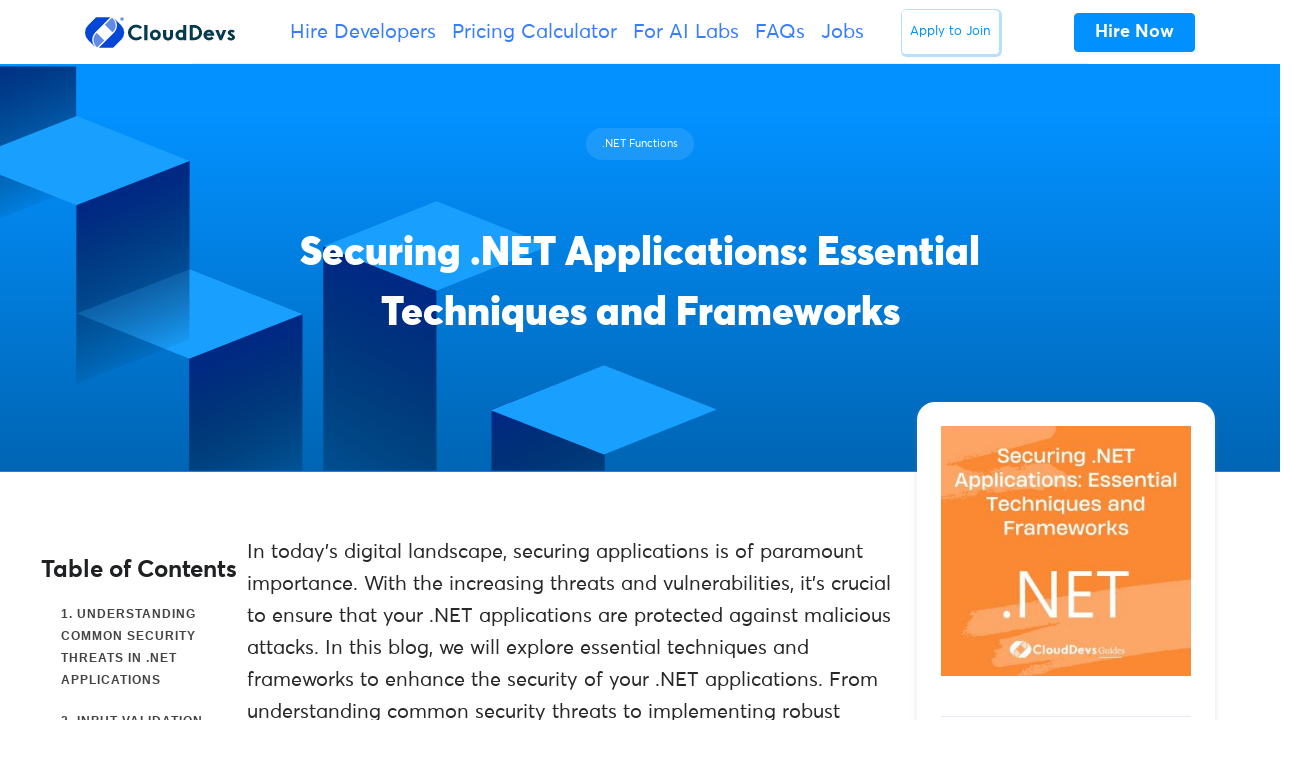

--- FILE ---
content_type: text/html; charset=UTF-8
request_url: https://clouddevs.com/dot-net/securing-applications/
body_size: 19928
content:
<!DOCTYPE html>
<html lang="en">
<head>
<meta http-equiv="Content-Security-Policy" content="upgrade-insecure-requests"> 
<link rel="apple-touch-icon" sizes="180x180" href="/apple-touch-icon.png">
<link rel="icon" type="image/png" sizes="32x32" href="/favicon-32x32.png">
<link rel="icon" type="image/png" sizes="16x16" href="/favicon-16x16.png">
<link rel="manifest" href="/site.webmanifest">
<link rel="mask-icon" href="/safari-pinned-tab.svg" color="#335dec">
<meta name="msapplication-TileColor" content="#ffffff">
<meta name="theme-color" content="#ffffff">
<meta charset="UTF-8">
<meta name="viewport" content="width=device-width, initial-scale=1, maximum-scale=2.0">
<link rel="profile" href="https://gmpg.org/xfn/11">
<link rel="pingback" href="https://clouddevs.com/xmlrpc.php">
<meta name="twitter:card" content="summary">
<meta name="twitter:site" content="@clouddevs">
<meta name="twitter:title" content="CloudDevs - The Largest LATAM Developer Hiring Platform">
<meta name="twitter:description" content="Hire CloudDevs' highly vetted, Latin American developers. Hire remote developers from your time-zone, within 24 hours.">
<meta name="twitter:image" content="https://clouddevs.com/wp-content/uploads/2024/03/twitter-card-website-new.png">
<meta name='robots' content='index, follow, max-image-preview:large, max-snippet:-1, max-video-preview:-1'/>
<title>Securing .NET Applications: Essential Techniques and Frameworks</title>
<meta name="description" content="In this comprehensive guide, discover essential techniques and frameworks to secure your .NET applications. Explore key strategies, frameworks, and code samples to enhance application security."/>
<link rel="canonical" href="https://clouddevs.com/dot-net/securing-applications/"/>
<script type="application/ld+json" class="yoast-schema-graph">{"@context":"https://schema.org","@graph":[{"@type":"WebPage","@id":"https://clouddevs.com/dot-net/securing-applications/","url":"https://clouddevs.com/dot-net/securing-applications/","name":"Securing .NET Applications: Essential Techniques and Frameworks","isPartOf":{"@id":"https://clouddevs.com/#website"},"primaryImageOfPage":{"@id":"https://clouddevs.com/dot-net/securing-applications/#primaryimage"},"image":{"@id":"https://clouddevs.com/dot-net/securing-applications/#primaryimage"},"thumbnailUrl":"https://clouddevs.com/wp-content/uploads/2024/06/19.jpg","datePublished":"2024-06-10T14:26:23+00:00","dateModified":"2024-06-10T18:24:52+00:00","description":"In this comprehensive guide, discover essential techniques and frameworks to secure your .NET applications. Explore key strategies, frameworks, and code samples to enhance application security.","breadcrumb":{"@id":"https://clouddevs.com/dot-net/securing-applications/#breadcrumb"},"inLanguage":"en-US","potentialAction":[{"@type":"ReadAction","target":["https://clouddevs.com/dot-net/securing-applications/"]}]},{"@type":"ImageObject","inLanguage":"en-US","@id":"https://clouddevs.com/dot-net/securing-applications/#primaryimage","url":"https://clouddevs.com/wp-content/uploads/2024/06/19.jpg","contentUrl":"https://clouddevs.com/wp-content/uploads/2024/06/19.jpg","width":1080,"height":1080,"caption":"Securing .NET Applications: Essential Techniques and Frameworks"},{"@type":"BreadcrumbList","@id":"https://clouddevs.com/dot-net/securing-applications/#breadcrumb","itemListElement":[{"@type":"ListItem","position":1,"name":"Home","item":"https://clouddevs.com/"},{"@type":"ListItem","position":2,"name":"Hire .Net Developers","item":"https://clouddevs.com/dot-net/"},{"@type":"ListItem","position":3,"name":"Securing .NET Applications: Essential Techniques and Frameworks"}]},{"@type":"WebSite","@id":"https://clouddevs.com/#website","url":"https://clouddevs.com/","name":"CloudDevs","description":"Hire Top LATAM Developers | Vetted and Ready in 24 Hours","publisher":{"@id":"https://clouddevs.com/#organization"},"potentialAction":[{"@type":"SearchAction","target":{"@type":"EntryPoint","urlTemplate":"https://clouddevs.com/?s={search_term_string}"},"query-input":"required name=search_term_string"}],"inLanguage":"en-US"},{"@type":"Organization","@id":"https://clouddevs.com/#organization","name":"CloudDevs","url":"https://clouddevs.com/","logo":{"@type":"ImageObject","inLanguage":"en-US","@id":"https://clouddevs.com/#/schema/logo/image/","url":"https://clouddevs.com/wp-content/uploads/2021/04/logowithnameflatwhite.jpg","contentUrl":"https://clouddevs.com/wp-content/uploads/2021/04/logowithnameflatwhite.jpg","width":600,"height":600,"caption":"CloudDevs"},"image":{"@id":"https://clouddevs.com/#/schema/logo/image/"}}]}</script>
<link rel="alternate" type="application/rss+xml" title="CloudDevs &raquo; Feed" href="https://clouddevs.com/feed/"/>
<link rel='stylesheet' id='wp-block-library-css' href='https://d2i1lec1hyrmti.cloudfront.net/wp-content/cache/wpfc-minified/llk2nxk1/e7hzj.css' type='text/css' media='all'/>
<style id='wp-block-library-theme-inline-css'>.wp-block-audio figcaption{color:#555;font-size:13px;text-align:center}.is-dark-theme .wp-block-audio figcaption{color:hsla(0,0%,100%,.65)}.wp-block-audio{margin:0 0 1em}.wp-block-code{border:1px solid #ccc;border-radius:4px;font-family:Menlo,Consolas,monaco,monospace;padding:.8em 1em}.wp-block-embed figcaption{color:#555;font-size:13px;text-align:center}.is-dark-theme .wp-block-embed figcaption{color:hsla(0,0%,100%,.65)}.wp-block-embed{margin:0 0 1em}.blocks-gallery-caption{color:#555;font-size:13px;text-align:center}.is-dark-theme .blocks-gallery-caption{color:hsla(0,0%,100%,.65)}.wp-block-image figcaption{color:#555;font-size:13px;text-align:center}.is-dark-theme .wp-block-image figcaption{color:hsla(0,0%,100%,.65)}.wp-block-image{margin:0 0 1em}.wp-block-pullquote{border-bottom:4px solid;border-top:4px solid;color:currentColor;margin-bottom:1.75em}.wp-block-pullquote cite,.wp-block-pullquote footer,.wp-block-pullquote__citation{color:currentColor;font-size:.8125em;font-style:normal;text-transform:uppercase}.wp-block-quote{border-left:.25em solid;margin:0 0 1.75em;padding-left:1em}.wp-block-quote cite,.wp-block-quote footer{color:currentColor;font-size:.8125em;font-style:normal;position:relative}.wp-block-quote.has-text-align-right{border-left:none;border-right:.25em solid;padding-left:0;padding-right:1em}.wp-block-quote.has-text-align-center{border:none;padding-left:0}.wp-block-quote.is-large,.wp-block-quote.is-style-large,.wp-block-quote.is-style-plain{border:none}.wp-block-search .wp-block-search__label{font-weight:700}.wp-block-search__button{border:1px solid #ccc;padding:.375em .625em}:where(.wp-block-group.has-background){padding:1.25em 2.375em}.wp-block-separator.has-css-opacity{opacity:.4}.wp-block-separator{border:none;border-bottom:2px solid;margin-left:auto;margin-right:auto}.wp-block-separator.has-alpha-channel-opacity{opacity:1}.wp-block-separator:not(.is-style-wide):not(.is-style-dots){width:100px}.wp-block-separator.has-background:not(.is-style-dots){border-bottom:none;height:1px}.wp-block-separator.has-background:not(.is-style-wide):not(.is-style-dots){height:2px}.wp-block-table{margin:0 0 1em}.wp-block-table td,.wp-block-table th{word-break:normal}.wp-block-table figcaption{color:#555;font-size:13px;text-align:center}.is-dark-theme .wp-block-table figcaption{color:hsla(0,0%,100%,.65)}.wp-block-video figcaption{color:#555;font-size:13px;text-align:center}.is-dark-theme .wp-block-video figcaption{color:hsla(0,0%,100%,.65)}.wp-block-video{margin:0 0 1em}.wp-block-template-part.has-background{margin-bottom:0;margin-top:0;padding:1.25em 2.375em}</style>
<style id='safe-svg-svg-icon-style-inline-css'>.safe-svg-cover{text-align:center}.safe-svg-cover .safe-svg-inside{display:inline-block;max-width:100%}.safe-svg-cover svg{height:100%;max-height:100%;max-width:100%;width:100%}</style>
<link rel='stylesheet' id='mpp_gutenberg-css' href='https://d2i1lec1hyrmti.cloudfront.net/wp-content/cache/wpfc-minified/qa7926sw/e7hzj.css' type='text/css' media='all'/>
<style id='classic-theme-styles-inline-css'>.wp-block-button__link{color:#fff;background-color:#32373c;border-radius:9999px;box-shadow:none;text-decoration:none;padding:calc(.667em + 2px) calc(1.333em + 2px);font-size:1.125em}.wp-block-file__button{background:#32373c;color:#fff;text-decoration:none}</style>
<style id='global-styles-inline-css'>body{--wp--preset--color--black:#000000;--wp--preset--color--cyan-bluish-gray:#abb8c3;--wp--preset--color--white:#fff;--wp--preset--color--pale-pink:#f78da7;--wp--preset--color--vivid-red:#cf2e2e;--wp--preset--color--luminous-vivid-orange:#ff6900;--wp--preset--color--luminous-vivid-amber:#fcb900;--wp--preset--color--light-green-cyan:#7bdcb5;--wp--preset--color--vivid-green-cyan:#00d084;--wp--preset--color--pale-cyan-blue:#8ed1fc;--wp--preset--color--vivid-cyan-blue:#0693e3;--wp--preset--color--vivid-purple:#9b51e0;--wp--preset--color--primary:#377dff;--wp--preset--color--secondary:#77838f;--wp--preset--color--success:#00c9a7;--wp--preset--color--danger:#de4437;--wp--preset--color--warning:#ffc107;--wp--preset--color--info:#00dffc;--wp--preset--color--dark:#1e2022;--wp--preset--color--light:#f8f9fa;--wp--preset--color--indigo:#2d1582;--wp--preset--gradient--vivid-cyan-blue-to-vivid-purple:linear-gradient(135deg,rgba(6,147,227,1) 0%,rgb(155,81,224) 100%);--wp--preset--gradient--light-green-cyan-to-vivid-green-cyan:linear-gradient(135deg,rgb(122,220,180) 0%,rgb(0,208,130) 100%);--wp--preset--gradient--luminous-vivid-amber-to-luminous-vivid-orange:linear-gradient(135deg,rgba(252,185,0,1) 0%,rgba(255,105,0,1) 100%);--wp--preset--gradient--luminous-vivid-orange-to-vivid-red:linear-gradient(135deg,rgba(255,105,0,1) 0%,rgb(207,46,46) 100%);--wp--preset--gradient--very-light-gray-to-cyan-bluish-gray:linear-gradient(135deg,rgb(238,238,238) 0%,rgb(169,184,195) 100%);--wp--preset--gradient--cool-to-warm-spectrum:linear-gradient(135deg,rgb(74,234,220) 0%,rgb(151,120,209) 20%,rgb(207,42,186) 40%,rgb(238,44,130) 60%,rgb(251,105,98) 80%,rgb(254,248,76) 100%);--wp--preset--gradient--blush-light-purple:linear-gradient(135deg,rgb(255,206,236) 0%,rgb(152,150,240) 100%);--wp--preset--gradient--blush-bordeaux:linear-gradient(135deg,rgb(254,205,165) 0%,rgb(254,45,45) 50%,rgb(107,0,62) 100%);--wp--preset--gradient--luminous-dusk:linear-gradient(135deg,rgb(255,203,112) 0%,rgb(199,81,192) 50%,rgb(65,88,208) 100%);--wp--preset--gradient--pale-ocean:linear-gradient(135deg,rgb(255,245,203) 0%,rgb(182,227,212) 50%,rgb(51,167,181) 100%);--wp--preset--gradient--electric-grass:linear-gradient(135deg,rgb(202,248,128) 0%,rgb(113,206,126) 100%);--wp--preset--gradient--midnight:linear-gradient(135deg,rgb(2,3,129) 0%,rgb(40,116,252) 100%);--wp--preset--font-size--small:13px;--wp--preset--font-size--medium:20px;--wp--preset--font-size--large:36px;--wp--preset--font-size--x-large:42px;--wp--preset--spacing--20:0.44rem;--wp--preset--spacing--30:0.67rem;--wp--preset--spacing--40:1rem;--wp--preset--spacing--50:1.5rem;--wp--preset--spacing--60:2.25rem;--wp--preset--spacing--70:3.38rem;--wp--preset--spacing--80:5.06rem;--wp--preset--shadow--natural:6px 6px 9px rgba(0, 0, 0, 0.2);--wp--preset--shadow--deep:12px 12px 50px rgba(0, 0, 0, 0.4);--wp--preset--shadow--sharp:6px 6px 0px rgba(0, 0, 0, 0.2);--wp--preset--shadow--outlined:6px 6px 0px -3px rgba(255, 255, 255, 1), 6px 6px rgba(0, 0, 0, 1);--wp--preset--shadow--crisp:6px 6px 0px rgba(0, 0, 0, 1);}:where(.is-layout-flex){gap:0.5em;}:where(.is-layout-grid){gap:0.5em;}body .is-layout-flow > .alignleft{float:left;margin-inline-start:0;margin-inline-end:2em;}body .is-layout-flow > .alignright{float:right;margin-inline-start:2em;margin-inline-end:0;}body .is-layout-flow > .aligncenter{margin-left:auto !important;margin-right:auto !important;}body .is-layout-constrained > .alignleft{float:left;margin-inline-start:0;margin-inline-end:2em;}body .is-layout-constrained > .alignright{float:right;margin-inline-start:2em;margin-inline-end:0;}body .is-layout-constrained > .aligncenter{margin-left:auto !important;margin-right:auto !important;}body .is-layout-constrained > :where(:not(.alignleft):not(.alignright):not(.alignfull)){max-width:var(--wp--style--global--content-size);margin-left:auto !important;margin-right:auto !important;}body .is-layout-constrained > .alignwide{max-width:var(--wp--style--global--wide-size);}body .is-layout-flex{display:flex;}body .is-layout-flex{flex-wrap:wrap;align-items:center;}body .is-layout-flex > *{margin:0;}body .is-layout-grid{display:grid;}body .is-layout-grid > *{margin:0;}:where(.wp-block-columns.is-layout-flex){gap:2em;}:where(.wp-block-columns.is-layout-grid){gap:2em;}:where(.wp-block-post-template.is-layout-flex){gap:1.25em;}:where(.wp-block-post-template.is-layout-grid){gap:1.25em;}.has-black-color{color:var(--wp--preset--color--black) !important;}.has-cyan-bluish-gray-color{color:var(--wp--preset--color--cyan-bluish-gray) !important;}.has-white-color{color:var(--wp--preset--color--white) !important;}.has-pale-pink-color{color:var(--wp--preset--color--pale-pink) !important;}.has-vivid-red-color{color:var(--wp--preset--color--vivid-red) !important;}.has-luminous-vivid-orange-color{color:var(--wp--preset--color--luminous-vivid-orange) !important;}.has-luminous-vivid-amber-color{color:var(--wp--preset--color--luminous-vivid-amber) !important;}.has-light-green-cyan-color{color:var(--wp--preset--color--light-green-cyan) !important;}.has-vivid-green-cyan-color{color:var(--wp--preset--color--vivid-green-cyan) !important;}.has-pale-cyan-blue-color{color:var(--wp--preset--color--pale-cyan-blue) !important;}.has-vivid-cyan-blue-color{color:var(--wp--preset--color--vivid-cyan-blue) !important;}.has-vivid-purple-color{color:var(--wp--preset--color--vivid-purple) !important;}.has-black-background-color{background-color:var(--wp--preset--color--black) !important;}.has-cyan-bluish-gray-background-color{background-color:var(--wp--preset--color--cyan-bluish-gray) !important;}.has-white-background-color{background-color:var(--wp--preset--color--white) !important;}.has-pale-pink-background-color{background-color:var(--wp--preset--color--pale-pink) !important;}.has-vivid-red-background-color{background-color:var(--wp--preset--color--vivid-red) !important;}.has-luminous-vivid-orange-background-color{background-color:var(--wp--preset--color--luminous-vivid-orange) !important;}.has-luminous-vivid-amber-background-color{background-color:var(--wp--preset--color--luminous-vivid-amber) !important;}.has-light-green-cyan-background-color{background-color:var(--wp--preset--color--light-green-cyan) !important;}.has-vivid-green-cyan-background-color{background-color:var(--wp--preset--color--vivid-green-cyan) !important;}.has-pale-cyan-blue-background-color{background-color:var(--wp--preset--color--pale-cyan-blue) !important;}.has-vivid-cyan-blue-background-color{background-color:var(--wp--preset--color--vivid-cyan-blue) !important;}.has-vivid-purple-background-color{background-color:var(--wp--preset--color--vivid-purple) !important;}.has-black-border-color{border-color:var(--wp--preset--color--black) !important;}.has-cyan-bluish-gray-border-color{border-color:var(--wp--preset--color--cyan-bluish-gray) !important;}.has-white-border-color{border-color:var(--wp--preset--color--white) !important;}.has-pale-pink-border-color{border-color:var(--wp--preset--color--pale-pink) !important;}.has-vivid-red-border-color{border-color:var(--wp--preset--color--vivid-red) !important;}.has-luminous-vivid-orange-border-color{border-color:var(--wp--preset--color--luminous-vivid-orange) !important;}.has-luminous-vivid-amber-border-color{border-color:var(--wp--preset--color--luminous-vivid-amber) !important;}.has-light-green-cyan-border-color{border-color:var(--wp--preset--color--light-green-cyan) !important;}.has-vivid-green-cyan-border-color{border-color:var(--wp--preset--color--vivid-green-cyan) !important;}.has-pale-cyan-blue-border-color{border-color:var(--wp--preset--color--pale-cyan-blue) !important;}.has-vivid-cyan-blue-border-color{border-color:var(--wp--preset--color--vivid-cyan-blue) !important;}.has-vivid-purple-border-color{border-color:var(--wp--preset--color--vivid-purple) !important;}.has-vivid-cyan-blue-to-vivid-purple-gradient-background{background:var(--wp--preset--gradient--vivid-cyan-blue-to-vivid-purple) !important;}.has-light-green-cyan-to-vivid-green-cyan-gradient-background{background:var(--wp--preset--gradient--light-green-cyan-to-vivid-green-cyan) !important;}.has-luminous-vivid-amber-to-luminous-vivid-orange-gradient-background{background:var(--wp--preset--gradient--luminous-vivid-amber-to-luminous-vivid-orange) !important;}.has-luminous-vivid-orange-to-vivid-red-gradient-background{background:var(--wp--preset--gradient--luminous-vivid-orange-to-vivid-red) !important;}.has-very-light-gray-to-cyan-bluish-gray-gradient-background{background:var(--wp--preset--gradient--very-light-gray-to-cyan-bluish-gray) !important;}.has-cool-to-warm-spectrum-gradient-background{background:var(--wp--preset--gradient--cool-to-warm-spectrum) !important;}.has-blush-light-purple-gradient-background{background:var(--wp--preset--gradient--blush-light-purple) !important;}.has-blush-bordeaux-gradient-background{background:var(--wp--preset--gradient--blush-bordeaux) !important;}.has-luminous-dusk-gradient-background{background:var(--wp--preset--gradient--luminous-dusk) !important;}.has-pale-ocean-gradient-background{background:var(--wp--preset--gradient--pale-ocean) !important;}.has-electric-grass-gradient-background{background:var(--wp--preset--gradient--electric-grass) !important;}.has-midnight-gradient-background{background:var(--wp--preset--gradient--midnight) !important;}.has-small-font-size{font-size:var(--wp--preset--font-size--small) !important;}.has-medium-font-size{font-size:var(--wp--preset--font-size--medium) !important;}.has-large-font-size{font-size:var(--wp--preset--font-size--large) !important;}.has-x-large-font-size{font-size:var(--wp--preset--font-size--x-large) !important;}
.wp-block-navigation a:where(:not(.wp-element-button)){color:inherit;}:where(.wp-block-post-template.is-layout-flex){gap:1.25em;}:where(.wp-block-post-template.is-layout-grid){gap:1.25em;}:where(.wp-block-columns.is-layout-flex){gap:2em;}:where(.wp-block-columns.is-layout-grid){gap:2em;}
.wp-block-pullquote{font-size:1.5em;line-height:1.6;}</style>
<style>.page-list .current_page_item > a{font-weight:bold;}
.page-list-ext{clear:both;}
.page-list-ext{*zoom:1;}
.page-list-ext:before, .page-list-ext:after{display:table;line-height:0;content:"";}
.page-list-ext:after{clear:both;}
.page-list-ext .page-list-ext-item{clear:both;margin:10px 0 30px 0;-webkit-column-break-inside:avoid;page-break-inside:avoid;break-inside:avoid;}
.page-list-ext .page-list-ext-image{float:left;display:inline;margin:5px 15px 15px 0;}
.page-list-ext .page-list-ext-title{clear:none;}
.page-list-cols-2, .page-list-cols-3, .page-list-cols-4, .page-list-cols-5{column-gap:30px;}
.page-list-cols-2{column-count:2;}
.page-list-cols-3{column-count:3;}
.page-list-cols-4{column-count:4;}
.page-list-cols-5{column-count:5;}
@media(max-width:767px){ .page-list-cols-2, .page-list-cols-3, .page-list-cols-4, .page-list-cols-5{column-count:1;}
}</style>
<style>.clearfix{zoom:1}.clearfix:after,.clearfix:before{content:"";display:table}.clearfix:after{clear:both}.rp4wp-related-job_listing>ul,ul.job_listings{border-top:1px solid #eee;margin:0;padding:0}.rp4wp-related-job_listing>ul.loading,ul.job_listings.loading{background:url(https://d2i1lec1hyrmti.cloudfront.net/wp-content/plugins/wp-job-manager/assets/dist/images/ajax-loader.ea183bf2.gif) no-repeat center 32px;border-bottom:1px solid #eee;min-height:96px}.rp4wp-related-job_listing>ul li.job_listing,.rp4wp-related-job_listing>ul li.no_job_listings_found,ul.job_listings li.job_listing,ul.job_listings li.no_job_listings_found{border-bottom:1px solid #eee;list-style:none outside;margin:0;padding:0}.rp4wp-related-job_listing>ul li.job_listing.job_position_filled a,.rp4wp-related-job_listing>ul li.no_job_listings_found.job_position_filled a,ul.job_listings li.job_listing.job_position_filled a,ul.job_listings li.no_job_listings_found.job_position_filled a{opacity:.25}.rp4wp-related-job_listing>ul li.job_listing.no_job_listings_found,.rp4wp-related-job_listing>ul li.no_job_listings_found.no_job_listings_found,ul.job_listings li.job_listing.no_job_listings_found,ul.job_listings li.no_job_listings_found.no_job_listings_found{border-bottom:1px solid #eee;padding:1em}.rp4wp-related-job_listing>ul li.job_listing a,.rp4wp-related-job_listing>ul li.no_job_listings_found a,ul.job_listings li.job_listing a,ul.job_listings li.no_job_listings_found a{zoom:1;border:0;display:block;line-height:1.5em;overflow:hidden;padding:1em 1em 1em 2em;position:relative;text-decoration:none}.rp4wp-related-job_listing>ul li.job_listing a:focus,.rp4wp-related-job_listing>ul li.job_listing a:hover,.rp4wp-related-job_listing>ul li.no_job_listings_found a:focus,.rp4wp-related-job_listing>ul li.no_job_listings_found a:hover,ul.job_listings li.job_listing a:focus,ul.job_listings li.job_listing a:hover,ul.job_listings li.no_job_listings_found a:focus,ul.job_listings li.no_job_listings_found a:hover{background-color:#fcfcfc}.rp4wp-related-job_listing>ul li.job_listing a img.company_logo,.rp4wp-related-job_listing>ul li.no_job_listings_found a img.company_logo,ul.job_listings li.job_listing a img.company_logo,ul.job_listings li.no_job_listings_found a img.company_logo{box-shadow:none;float:left;height:42px;left:1em;margin-right:1em;position:absolute;vertical-align:middle;width:42px}.rp4wp-related-job_listing>ul li.job_listing a div.location,.rp4wp-related-job_listing>ul li.job_listing a div.position,.rp4wp-related-job_listing>ul li.job_listing a ul.meta,.rp4wp-related-job_listing>ul li.no_job_listings_found a div.location,.rp4wp-related-job_listing>ul li.no_job_listings_found a div.position,.rp4wp-related-job_listing>ul li.no_job_listings_found a ul.meta,ul.job_listings li.job_listing a div.location,ul.job_listings li.job_listing a div.position,ul.job_listings li.job_listing a ul.meta,ul.job_listings li.no_job_listings_found a div.location,ul.job_listings li.no_job_listings_found a div.position,ul.job_listings li.no_job_listings_found a ul.meta{box-sizing:border-box}.rp4wp-related-job_listing>ul li.job_listing a div.position,.rp4wp-related-job_listing>ul li.no_job_listings_found a div.position,ul.job_listings li.job_listing a div.position,ul.job_listings li.no_job_listings_found a div.position{float:left;line-height:1.5em;padding:0 0 0 42px;width:55%}.rp4wp-related-job_listing>ul li.job_listing a div.position h3,.rp4wp-related-job_listing>ul li.no_job_listings_found a div.position h3,ul.job_listings li.job_listing a div.position h3,ul.job_listings li.no_job_listings_found a div.position h3{font-size:inherit;line-height:inherit;margin:0;padding:0}.rp4wp-related-job_listing>ul li.job_listing a div.position .company,.rp4wp-related-job_listing>ul li.no_job_listings_found a div.position .company,ul.job_listings li.job_listing a div.position .company,ul.job_listings li.no_job_listings_found a div.position .company{color:#999}.rp4wp-related-job_listing>ul li.job_listing a div.position .company .tagline,.rp4wp-related-job_listing>ul li.no_job_listings_found a div.position .company .tagline,ul.job_listings li.job_listing a div.position .company .tagline,ul.job_listings li.no_job_listings_found a div.position .company .tagline{margin-left:.5em}.rp4wp-related-job_listing>ul li.job_listing a div.location,.rp4wp-related-job_listing>ul li.no_job_listings_found a div.location,ul.job_listings li.job_listing a div.location,ul.job_listings li.no_job_listings_found a div.location{color:#999;float:left;line-height:1.5em;padding:0 0 0 1em;text-align:left;width:25%}.rp4wp-related-job_listing>ul li.job_listing a .meta,.rp4wp-related-job_listing>ul li.no_job_listings_found a .meta,ul.job_listings li.job_listing a .meta,ul.job_listings li.no_job_listings_found a .meta{color:#999;float:right;line-height:1.5em;list-style:none outside;margin:0;padding:0 0 0 1em;text-align:right;width:20%}.rp4wp-related-job_listing>ul li.job_listing a .meta li,.rp4wp-related-job_listing>ul li.no_job_listings_found a .meta li,ul.job_listings li.job_listing a .meta li,ul.job_listings li.no_job_listings_found a .meta li{display:block;list-style:none outside;margin:0}.rp4wp-related-job_listing>ul li.job_listing a .meta .job-type,.rp4wp-related-job_listing>ul li.no_job_listings_found a .meta .job-type,ul.job_listings li.job_listing a .meta .job-type,ul.job_listings li.no_job_listings_found a .meta .job-type{font-weight:700}.rp4wp-related-job_listing>ul li.job_listing.job_position_featured a,.rp4wp-related-job_listing>ul li.no_job_listings_found.job_position_featured a,ul.job_listings li.job_listing.job_position_featured a,ul.job_listings li.no_job_listings_found.job_position_featured a{background:#fefee5}.rp4wp-related-job_listing>ul li.job_listing.job_position_featured a:focus,.rp4wp-related-job_listing>ul li.job_listing.job_position_featured a:hover,.rp4wp-related-job_listing>ul li.no_job_listings_found.job_position_featured a:focus,.rp4wp-related-job_listing>ul li.no_job_listings_found.job_position_featured a:hover,ul.job_listings li.job_listing.job_position_featured a:focus,ul.job_listings li.job_listing.job_position_featured a:hover,ul.job_listings li.no_job_listings_found.job_position_featured a:focus,ul.job_listings li.no_job_listings_found.job_position_featured a:hover{background-color:#fefed8}.widget ul.job_listings li.job_listing a{padding:1em 0}.widget ul.job_listings li.job_listing .image{float:left}.widget ul.job_listings li.job_listing .image img{left:0;position:relative}.widget ul.job_listings li.job_listing .content{overflow:hidden}.widget ul.job_listings li.job_listing .position{float:none;padding:0;width:auto}.widget ul.job_listings li.job_listing ul.meta{float:none;margin:0;padding:0;text-align:left;width:auto}.widget ul.job_listings li.job_listing ul.meta li{display:inline;float:none;font-weight:400;margin:0 .5em 0 0;padding:0}.widget ul.job_listings li.job_listing ul.meta li:after{content:"‣";padding:0 0 0 .5em}.widget ul.job_listings li.job_listing ul.meta li:last-child:after{content:""}.job-manager .job-type,.job-types .job-type,.job_listing .job-type{color:#f08d3c}.job-manager .full-time,.job-types .full-time,.job_listing .full-time{color:#90da36}.job-manager .part-time,.job-types .part-time,.job_listing .part-time{color:#f08d3c}.job-manager .temporary,.job-types .temporary,.job_listing .temporary{color:#d93674}.job-manager .freelance,.job-types .freelance,.job_listing .freelance{color:#39c}.job-manager .internship,.job-types .internship,.job_listing .internship{color:#6033cc}@media only screen and (max-width:767px){ul.job_listings li.job_listing a,ul.job_listings li.no_job_listings_found a{padding:1em}ul.job_listings li.job_listing a img.company_logo,ul.job_listings li.no_job_listings_found a img.company_logo{visibility:hidden}ul.job_listings li.job_listing a div.position,ul.job_listings li.no_job_listings_found a div.position{float:left;padding:0;width:60%}ul.job_listings li.job_listing a div.location,ul.job_listings li.no_job_listings_found a div.location{float:right;font-size:.75em;line-height:2em;padding:0 0 0 1em;text-align:right;width:40%}ul.job_listings li.job_listing a .meta,ul.job_listings li.no_job_listings_found a .meta{float:right;font-size:.75em;line-height:2em;width:40%}ul.job_listings li.job_listing a .meta li,ul.job_listings li.no_job_listings_found a .meta li{font-size:1em}}.twenty-eleven ul.job_listings li.job_listing,.twenty-eleven ul.job_listings li.no_job_listings_found{padding:0!important}</style>
<link rel='stylesheet' id='fontawesome-css' href='https://d2i1lec1hyrmti.cloudfront.net/wp-content/cache/wpfc-minified/q7wp4x7o/e7hzj.css' type='text/css' media='all'/>
<link rel='stylesheet' id='front-style-css' href='https://d2i1lec1hyrmti.cloudfront.net/wp-content/cache/wpfc-minified/2xvqco1h/e7hzk.css' type='text/css' media='all'/>
<link rel='stylesheet' id='my-custom-style-css' href='https://d2i1lec1hyrmti.cloudfront.net/wp-content/cache/wpfc-minified/l90yg5bv/e7hzk.css' type='text/css' media='all'/>
<link rel='stylesheet' id='theme-blue-colorsx-css' href='https://d2i1lec1hyrmti.cloudfront.net/wp-content/cache/wpfc-minified/m0v7qewz/e7hzk.css' type='text/css' media='all'/>
<link rel='stylesheet' id='enlighterjs-css' href='https://d2i1lec1hyrmti.cloudfront.net/wp-content/cache/wpfc-minified/8x9o4ll9/e7hzj.css' type='text/css' media='all'/>
<link rel="https://api.w.org/" href="https://clouddevs.com/wp-json/"/><link rel="alternate" type="application/json" href="https://clouddevs.com/wp-json/wp/v2/pages/58410"/><link rel="EditURI" type="application/rsd+xml" title="RSD" href="https://clouddevs.com/xmlrpc.php?rsd"/>
<meta name="generator" content="WordPress 6.4.7"/>
<link rel='shortlink' href='https://clouddevs.com/?p=58410'/>
<link rel="alternate" type="application/json+oembed" href="https://clouddevs.com/wp-json/oembed/1.0/embed?url=https%3A%2F%2Fclouddevs.com%2Fdot-net%2Fsecuring-applications%2F"/>
<link rel="alternate" type="text/xml+oembed" href="https://clouddevs.com/wp-json/oembed/1.0/embed?url=https%3A%2F%2Fclouddevs.com%2Fdot-net%2Fsecuring-applications%2F&#038;format=xml"/>
<style id="ez-toc-inline-css">#ez-toc-container{background:#f9f9f9;border:1px solid #aaa;border-radius:4px;-webkit-box-shadow:0 1px 1px rgba(0,0,0,.05);box-shadow:0 1px 1px rgba(0,0,0,.05);display:table;margin-bottom:1em;padding:10px 20px 10px 10px;position:relative;width:auto}div.ez-toc-widget-container{padding:0;position:relative}#ez-toc-container.ez-toc-light-blue{background:#edf6ff}#ez-toc-container.ez-toc-white{background:#fff}#ez-toc-container.ez-toc-black{background:#000}#ez-toc-container.ez-toc-transparent{background:none}div.ez-toc-widget-container ul{display:block}div.ez-toc-widget-container li{border:none;padding:0}div.ez-toc-widget-container ul.ez-toc-list{padding:10px}#ez-toc-container ul ul,.ez-toc div.ez-toc-widget-container ul ul{margin-left:1.5em}#ez-toc-container li,#ez-toc-container ul{padding:0}#ez-toc-container li,#ez-toc-container ul,#ez-toc-container ul li,div.ez-toc-widget-container,div.ez-toc-widget-container li{background:0 0;list-style:none;line-height:1.6;margin:0;overflow:hidden;z-index:1}#ez-toc-container .ez-toc-title{text-align:left;line-height:1.45;margin:0;padding:0}.ez-toc-title-container{display:table;width:100%}.ez-toc-title,.ez-toc-title-toggle{display:inline;text-align:left;vertical-align:middle}.ez-toc-btn,.ez-toc-glyphicon{display:inline-block;font-weight:400}#ez-toc-container.ez-toc-black a,#ez-toc-container.ez-toc-black a:visited,#ez-toc-container.ez-toc-black p.ez-toc-title{color:#fff}#ez-toc-container div.ez-toc-title-container+ul.ez-toc-list{margin-top:1em}.ez-toc-wrap-left{margin:0 auto 1em 0!important}.ez-toc-wrap-left-text{float:left}.ez-toc-wrap-right{margin:0 0 1em auto!important}.ez-toc-wrap-right-text{float:right}#ez-toc-container a{color:#444;box-shadow:none;text-decoration:none;text-shadow:none;display:inline-flex;align-items:stretch;flex-wrap:nowrap}#ez-toc-container a:visited{color:#9f9f9f}#ez-toc-container a:hover{text-decoration:underline}#ez-toc-container a.ez-toc-toggle{display:flex;align-items:center}.ez-toc-widget-container ul.ez-toc-list li::before{content:' ';position:absolute;left:0;right:0;height:30px;line-height:30px;z-index:-1}.ez-toc-widget-container ul.ez-toc-list li.active{background-color:#ededed}.ez-toc-widget-container li.active>a{font-weight:900}.ez-toc-btn{padding:6px 12px;margin-bottom:0;font-size:14px;line-height:1.428571429;text-align:center;white-space:nowrap;vertical-align:middle;cursor:pointer;background-image:none;border:1px solid transparent;border-radius:4px;-webkit-user-select:none;-moz-user-select:none;-ms-user-select:none;-o-user-select:none;user-select:none}.ez-toc-btn:focus{outline:#333 dotted thin;outline:-webkit-focus-ring-color auto 5px;outline-offset:-2px}.ez-toc-btn:focus,.ez-toc-btn:hover{color:#333;text-decoration:none}.ez-toc-btn.active,.ez-toc-btn:active{background-image:none;outline:0;-webkit-box-shadow:inset 0 3px 5px rgba(0,0,0,.125);box-shadow:inset 0 3px 5px rgba(0,0,0,.125)}.ez-toc-btn-default{color:#333;background-color:#fff;-webkit-box-shadow:inset 0 1px 0 rgba(255,255,255,.15),0 1px 1px rgba(0,0,0,.075);box-shadow:inset 0 1px 0 rgba(255,255,255,.15),0 1px 1px rgba(0,0,0,.075);text-shadow:0 1px 0 #fff;background-image:-webkit-gradient(linear,left 0,left 100%,from(#fff),to(#e0e0e0));background-image:-webkit-linear-gradient(top,#fff 0,#e0e0e0 100%);background-image:-moz-linear-gradient(top,#fff 0,#e0e0e0 100%);background-image:linear-gradient(to bottom,#fff 0,#e0e0e0 100%);background-repeat:repeat-x;border-color:#ccc}.ez-toc-btn-default.active,.ez-toc-btn-default:active,.ez-toc-btn-default:focus,.ez-toc-btn-default:hover{color:#333;background-color:#ebebeb;border-color:#adadad}.ez-toc-btn-default.active,.ez-toc-btn-default:active{background-image:none;background-color:#e0e0e0;border-color:#dbdbdb}.ez-toc-btn-sm,.ez-toc-btn-xs{padding:5px 10px;font-size:12px;line-height:1.5;border-radius:3px}.ez-toc-btn-xs{padding:1px 5px}.ez-toc-btn-default:active{-webkit-box-shadow:inset 0 3px 5px rgba(0,0,0,.125);box-shadow:inset 0 3px 5px rgba(0,0,0,.125)}.btn.active,.ez-toc-btn:active{background-image:none}.ez-toc-btn-default:focus,.ez-toc-btn-default:hover{background-color:#e0e0e0;background-position:0 -15px}.ez-toc-pull-right{float:right!important;margin-left:10px}#ez-toc-container label.cssicon,#ez-toc-widget-container label.cssicon{height:30px}.ez-toc-glyphicon{position:relative;top:1px;font-family:'Glyphicons Halflings';-webkit-font-smoothing:antialiased;font-style:normal;line-height:1;-moz-osx-font-smoothing:grayscale}.ez-toc-glyphicon:empty{width:1em}.ez-toc-toggle i.ez-toc-glyphicon,label.cssicon .ez-toc-glyphicon:empty{font-size:16px;margin-left:2px}#ez-toc-container input,.ez-toc-toggle #item{position:absolute;left:-999em}#ez-toc-container input[type=checkbox]:checked+nav,#ez-toc-widget-container input[type=checkbox]:checked+nav{opacity:0;max-height:0;border:none;display:none}#ez-toc-container .ez-toc-js-icon-con,#ez-toc-container label{position:relative;cursor:pointer;display:initial}#ez-toc-container .ez-toc-js-icon-con,#ez-toc-container .ez-toc-toggle label,.ez-toc-cssicon{float:right;position:relative;font-size:16px;padding:0;border:1px solid #999191;border-radius:5px;cursor:pointer;left:10px;width:35px}div#ez-toc-container .ez-toc-title{display:initial}.ez-toc-wrap-center{margin:0 auto 1em!important}#ez-toc-container a.ez-toc-toggle{color:#444;background:inherit;border:inherit}#ez-toc-container .eztoc-toggle-hide-by-default,label.cssiconcheckbox{display:none}.ez-toc-widget-container ul li a{padding-left:10px;display:inline-flex;align-items:stretch;flex-wrap:nowrap}.ez-toc-widget-container ul.ez-toc-list li{height:auto!important}.ez-toc-icon-toggle-span{display:flex;align-items:center;width:35px;height:30px;justify-content:center;direction:ltr}div#ez-toc-container .ez-toc-title{font-size:120%;}div#ez-toc-container .ez-toc-title{font-weight:500;}div#ez-toc-container ul li{font-size:95%;}div#ez-toc-container ul li{font-weight:500;}div#ez-toc-container nav ul ul li{font-size:90%;}div#ez-toc-container{width:100%;}</style><link rel="icon" href="https://d2i1lec1hyrmti.cloudfront.net/wp-content/uploads/2021/04/cropped-favicon196x196-32x32.png" sizes="32x32"/>
<link rel="icon" href="https://d2i1lec1hyrmti.cloudfront.net/wp-content/uploads/2021/04/cropped-favicon196x196-192x192.png" sizes="192x192"/>
<link rel="apple-touch-icon" href="https://d2i1lec1hyrmti.cloudfront.net/wp-content/uploads/2021/04/cropped-favicon196x196-180x180.png"/>
<meta name="msapplication-TileImage" content="https://clouddevs.com/wp-content/uploads/2021/04/cropped-favicon196x196-270x270.png"/>
<style id="wp-custom-css">body{color:var(--dark);font-family:Inter, sans-serif;font-size:20px;line-height:28px;}
.small-text{text-align:left;font-size:18px;line-height:24px;}
h6{margin-top:0;margin-bottom:7px;font-size:18px;font-weight:600;line-height:24px;}
.xx .text-span-11{font-size:20px;font-weight:400;}
.accordion-content p{color:black}
@media screen and (max-width:991px){
.talent-list{display:none;}
}
.custom-callout{background-color:#fef3ee;padding:2rem;border-radius:1rem;margin:2rem 0;font-family:'Poppins', sans-serif;}
.custom-callout.blue{background-color:#F4F0FA;padding:2rem;border-radius:1rem;margin:2rem 0;font-family:'Poppins', sans-serif;}
.custom-callout .callout-title{color:#d93c3c;background-image:linear-gradient(to top, rgba(207, 109, 53, 0.6) 60%, rgba(207, 109, 53, 0.6) 40%);font-family:inherit !important;font-size:21px;line-height:1.2;font-weight:600;display:inline;background-size:100% 0.4em;background-repeat:no-repeat;background-position:left bottom;box-decoration-break:clone;-webkit-box-decoration-break:clone;}
.custom-callout.blue .callout-title{background-image:linear-gradient(to top, rgba(248, 200, 60, 0.6) 60%, rgba(248, 200, 60, 0.6) 40%);color:#7748C2 !important;font-family:inherit !important;font-size:21px;line-height:1.2;font-weight:600;display:inline;background-size:100% 0.4em;background-repeat:no-repeat;background-position:left bottom;box-decoration-break:clone;-webkit-box-decoration-break:clone;}
.custom-callout .callout-title::after{content:'';display:block;height:0.5rem;background-color:#f0a282;width:100%;position:absolute;bottom:-0.2rem;left:0;z-index:-1;}
.custom-callout ul{list-style:none;padding-left:0;margin:0;}
.custom-callout li{font-size:1.5rem;margin-bottom:1.5rem;position:relative;padding-left:2.5rem;font-weight:600;color:#CF3535 !important;}
.custom-callout.blue li{color:#7748C2 !important;}
.custom-callout li::before{content:"";position:absolute;left:0;top:11px;width:15px;height:15px;border-radius:50%;border:4px solid #EE4E34;}
.custom-callout.blue li::before{border-color:#7748C2 !Important;}</style>
<script data-wpfc-render="false">var Wpfcll={s:[],osl:0,scroll:false,i:function(){Wpfcll.ss();window.addEventListener('load',function(){let observer=new MutationObserver(mutationRecords=>{Wpfcll.osl=Wpfcll.s.length;Wpfcll.ss();if(Wpfcll.s.length > Wpfcll.osl){Wpfcll.ls(false);}});observer.observe(document.getElementsByTagName("html")[0],{childList:true,attributes:true,subtree:true,attributeFilter:["src"],attributeOldValue:false,characterDataOldValue:false});Wpfcll.ls(true);});window.addEventListener('scroll',function(){Wpfcll.scroll=true;Wpfcll.ls(false);});window.addEventListener('resize',function(){Wpfcll.scroll=true;Wpfcll.ls(false);});window.addEventListener('click',function(){Wpfcll.scroll=true;Wpfcll.ls(false);});},c:function(e,pageload){var w=document.documentElement.clientHeight || body.clientHeight;var n=0;if(pageload){n=0;}else{n=(w > 800) ? 800:200;n=Wpfcll.scroll ? 800:n;}var er=e.getBoundingClientRect();var t=0;var p=e.parentNode ? e.parentNode:false;if(typeof p.getBoundingClientRect=="undefined"){var pr=false;}else{var pr=p.getBoundingClientRect();}if(er.x==0 && er.y==0){for(var i=0;i < 10;i++){if(p){if(pr.x==0 && pr.y==0){if(p.parentNode){p=p.parentNode;}if(typeof p.getBoundingClientRect=="undefined"){pr=false;}else{pr=p.getBoundingClientRect();}}else{t=pr.top;break;}}};}else{t=er.top;}if(w - t+n > 0){return true;}return false;},r:function(e,pageload){var s=this;var oc,ot;try{oc=e.getAttribute("data-wpfc-original-src");ot=e.getAttribute("data-wpfc-original-srcset");originalsizes=e.getAttribute("data-wpfc-original-sizes");if(s.c(e,pageload)){if(oc || ot){if(e.tagName=="DIV" || e.tagName=="A" || e.tagName=="SPAN"){e.style.backgroundImage="url("+oc+")";e.removeAttribute("data-wpfc-original-src");e.removeAttribute("data-wpfc-original-srcset");e.removeAttribute("onload");}else{if(oc){e.setAttribute('src',oc);}if(ot){e.setAttribute('srcset',ot);}if(originalsizes){e.setAttribute('sizes',originalsizes);}if(e.getAttribute("alt") && e.getAttribute("alt")=="blank"){e.removeAttribute("alt");}e.removeAttribute("data-wpfc-original-src");e.removeAttribute("data-wpfc-original-srcset");e.removeAttribute("data-wpfc-original-sizes");e.removeAttribute("onload");if(e.tagName=="IFRAME"){var y="https://www.youtube.com/embed/";if(navigator.userAgent.match(/\sEdge?\/\d/i)){e.setAttribute('src',e.getAttribute("src").replace(/.+\/templates\/youtube\.html\#/,y));}e.onload=function(){if(typeof window.jQuery !="undefined"){if(jQuery.fn.fitVids){jQuery(e).parent().fitVids({customSelector:"iframe[src]"});}}var s=e.getAttribute("src").match(/templates\/youtube\.html\#(.+)/);if(s){try{var i=e.contentDocument || e.contentWindow;if(i.location.href=="about:blank"){e.setAttribute('src',y+s[1]);}}catch(err){e.setAttribute('src',y+s[1]);}}}}}}else{if(e.tagName=="NOSCRIPT"){if(typeof window.jQuery !="undefined"){if(jQuery(e).attr("data-type")=="wpfc"){e.removeAttribute("data-type");jQuery(e).after(jQuery(e).text());}}}}}}catch(error){console.log(error);console.log("==>",e);}},ss:function(){var i=Array.prototype.slice.call(document.getElementsByTagName("img"));var f=Array.prototype.slice.call(document.getElementsByTagName("iframe"));var d=Array.prototype.slice.call(document.getElementsByTagName("div"));var a=Array.prototype.slice.call(document.getElementsByTagName("a"));var s=Array.prototype.slice.call(document.getElementsByTagName("span"));var n=Array.prototype.slice.call(document.getElementsByTagName("noscript"));this.s=i.concat(f).concat(d).concat(a).concat(s).concat(n);},ls:function(pageload){var s=this;[].forEach.call(s.s,function(e,index){s.r(e,pageload);});}};document.addEventListener('DOMContentLoaded',function(){wpfci();});function wpfci(){Wpfcll.i();}</script>
</head>
<body class="page-template page-template-template-dotNet-topic page-template-template-dotNet-topic-php page page-id-58410 page-child parent-pageid-12361 wp-custom-logo wp-embed-responsive front-align-wide wpjm-activated front">
<div id="page" class="hfeed site">
<header id="header" class="u-header u-header--abs-top-md u-header--show-hide-md u-header--bg-transparent u-header-center-aligned-nav u-header--navbar-bg">
<div id="searchPushTop" class="u-search-push-top u-unfold--jquery-slide u-unfold--hidden" style="display: none;"></div><div class="u-header__section bg-primary">
<div id="logoAndNav" class="container" style="padding-top: 10px; padding-bottom: 10px;">
<nav class="navbar js-mega-menu navbar-expand-md u-header__navbar u-header__navbar--no-space hs-menu-initialized hs-menu-horizontal" data-dropdown-trigger="click">
<div class="u-header-center-aligned-nav__col"><a class="navbar-brand u-header__navbar-brand" href="https://clouddevs.com"><img src="https://d2i1lec1hyrmti.cloudfront.net/wp-content/uploads/2021/04/newblue.svg" alt="CloudDevs - Hire Senior LATAM Developers within 24 Hours" style="width:150px;height:31px;"> </a> <button type="button" class="navbar-toggler btn u-hamburger" aria-label="Toggle navigation" data-toggle="collapse" data-target="#navBar"> <span id="hamburgerTrigger" class="u-hamburger__box"> <span class="u-hamburger__inner"></span> </span> </button></div><div id="navBar" class="collapse navbar-collapse u-header__navbar-collapse"> <ul id="menu-header-menu" class="navbar-nav u-header__navbar-nav"><li id="menu-item-15789" class="menu-item menu-item-type-custom menu-item-object-custom menu-item-15789 nav-item u-header__nav-item"><a href="/" class="nav-link w-nav-link">Hire Developers</a></li> <li id="menu-item-10756" class="menu-item menu-item-type-custom menu-item-object-custom menu-item-10756 nav-item u-header__nav-item"><a href="/pricing/" class="nav-link w-nav-link">Pricing Calculator</a></li> <li id="menu-item-73845" class="menu-item menu-item-type-custom menu-item-object-custom menu-item-73845 nav-item u-header__nav-item"><a href="https://clouddevs.com/llm-training/" class="nav-link w-nav-link">For AI Labs</a></li> <li id="menu-item-10757" class="menu-item menu-item-type-custom menu-item-object-custom menu-item-10757 nav-item u-header__nav-item"><a href="https://clouddevs.com/faqs/" class="nav-link w-nav-link">FAQs</a></li> <li id="menu-item-67697" class="menu-item menu-item-type-post_type menu-item-object-page menu-item-67697 nav-item u-header__nav-item"><a href="https://clouddevs.com/jobs/" class="nav-link w-nav-link">Jobs</a></li> <li id="menu-item-13970" class="applytojoin menu-item menu-item-type-custom menu-item-object-custom menu-item-13970 nav-item u-header__nav-item"><a href="https://clouddevs.com/apply-as-developer/" class="nav-link w-nav-link">Apply to Join</a></li> </ul></div><div class="u-header-center-aligned-nav__col u-header-center-aligned-nav__col-last-item">
<a href="/connect/" class="fgb-button btn fgb-button--align-center btn-primary">
<div class="fgb-button--inner">Hire Now</div></a></div></nav></div></div><script type="application/ld+json">{
"@context": "https://schema.org",
"@type": "Organization",
"name": "Hire Latam Developers - CloudDevs",
"alternateName": "CloudDevs",
"url": "https://www.clouddevs.com/",
"logo": "https://www.clouddevs.com/logo.png",
"contactPoint": {
"@type": "ContactPoint",
"telephone": "",
"contactType": "customer service",
"areaServed": ["us", "mx", "co", "ar", "cl", "pe", "uy", "ec", "gt", "do", "sv", "hn", "pa", "bo", "py"],
"availableLanguage": "en"
},
"sameAs": [
"https://www.linkedin.com/company/cloud-devs",
"https://twitter.com/clouddevs",
"https://www.instagram.com/clouddevs"
]
}</script>
</header>
<main id="content" role="main"><div class="toptal-alternatives-page">
<div id="post-14975" class="article__page post-14975 page type-page status-publish hentry">
<div class="article__content article__content--page">
<div data-wpfc-original-src='https://d2i1lec1hyrmti.cloudfront.net/wp-content/themes/clouddev2020/assets/svg/components/abstract-shapes-15.svg' class="bg-primary bg-img-hero" style="">
<div class="container space-2 space-lg-3">
<div class="w-lg-65 text-center mx-lg-auto"><span class="btn btn-xs btn-soft-white btn-pill mb-3">.NET Functions</span> <p>&nbsp;</p> <h1 class="text-white font-weight-medium mb-0">Securing .NET Applications: Essential Techniques and Frameworks</h1></div></div></div><div class="space-2 space-lg-0">
<div class="row" data-summari-content-root="true">
<div class="d-lg-none d-md-none newtable-leftxx d-sm-none col-xl-3 d-xl-block QuestionAndTutorialLeftContainerStyles__StyledColumnContainer-sc-54mito-0 uynzG">
<div class="QuestionAndTutorialLeftContainerStyles__StyledStickyContainer-sc-54mito-1 eiqgBn">
<div id="ez-toc-container" class="ez-toc-v2_0_64 counter-hierarchy ez-toc-counter ez-toc-white ez-toc-container-direction">
<div class="ez-toc-title-container"><p class="ez-toc-title">Table of Contents</p></div><nav><ul class='ez-toc-list ez-toc-list-level-1'><li class='ez-toc-page-1 ez-toc-heading-level-2'><a class="ez-toc-link ez-toc-heading-1" href="#1-Understanding-Common-Security-Threats-in-NET-Applications" title="1. Understanding Common Security Threats in .NET Applications">1. Understanding Common Security Threats in .NET Applications</a></li><li class='ez-toc-page-1 ez-toc-heading-level-2'><a class="ez-toc-link ez-toc-heading-2" href="#2-Input-Validation-and-Output-Encoding" title="2. Input Validation and Output Encoding">2. Input Validation and Output Encoding</a><ul class='ez-toc-list-level-3'><li class='ez-toc-heading-level-3'><a class="ez-toc-link ez-toc-heading-3" href="#21-Importance-of-Input-Validation" title="2.1. Importance of Input Validation">2.1. Importance of Input Validation</a></li><li class='ez-toc-page-1 ez-toc-heading-level-3'><a class="ez-toc-link ez-toc-heading-4" href="#22-Implementing-Input-Validation-in-NET" title="2.2. Implementing Input Validation in .NET">2.2. Implementing Input Validation in .NET</a></li><li class='ez-toc-page-1 ez-toc-heading-level-3'><a class="ez-toc-link ez-toc-heading-5" href="#23-Output-Encoding-to-Prevent-XSS-Attacks" title="2.3. Output Encoding to Prevent XSS Attacks">2.3. Output Encoding to Prevent XSS Attacks</a></li></ul></li><li class='ez-toc-page-1 ez-toc-heading-level-2'><a class="ez-toc-link ez-toc-heading-6" href="#3-Authentication-and-Authorization" title="3. Authentication and Authorization">3. Authentication and Authorization</a><ul class='ez-toc-list-level-3'><li class='ez-toc-heading-level-3'><a class="ez-toc-link ez-toc-heading-7" href="#31-User-Authentication" title="3.1. User Authentication">3.1. User Authentication</a></li><li class='ez-toc-page-1 ez-toc-heading-level-3'><a class="ez-toc-link ez-toc-heading-8" href="#32-Password-Storage-Best-Practices" title="3.2. Password Storage Best Practices">3.2. Password Storage Best Practices</a></li><li class='ez-toc-page-1 ez-toc-heading-level-3'><a class="ez-toc-link ez-toc-heading-9" href="#33-Role-Based-Authorization" title="3.3. Role-Based Authorization">3.3. Role-Based Authorization</a></li><li class='ez-toc-page-1 ez-toc-heading-level-3'><a class="ez-toc-link ez-toc-heading-10" href="#34-Implementing-Claims-Based-Authorization" title="3.4. Implementing Claims-Based Authorization">3.4. Implementing Claims-Based Authorization</a></li></ul></li><li class='ez-toc-page-1 ez-toc-heading-level-2'><a class="ez-toc-link ez-toc-heading-11" href="#4-Secure-Session-Management" title="4. Secure Session Management">4. Secure Session Management</a><ul class='ez-toc-list-level-3'><li class='ez-toc-heading-level-3'><a class="ez-toc-link ez-toc-heading-12" href="#41-Session-Management-Best-Practices" title="4.1. Session Management Best Practices">4.1. Session Management Best Practices</a></li><li class='ez-toc-page-1 ez-toc-heading-level-3'><a class="ez-toc-link ez-toc-heading-13" href="#42-Implementing-Session-Management-in-NET" title="4.2. Implementing Session Management in .NET">4.2. Implementing Session Management in .NET</a></li><li class='ez-toc-page-1 ez-toc-heading-level-3'><a class="ez-toc-link ez-toc-heading-14" href="#43-Handling-Session-Expiration-and-Timeout" title="4.3. Handling Session Expiration and Timeout">4.3. Handling Session Expiration and Timeout</a></li></ul></li><li class='ez-toc-page-1 ez-toc-heading-level-2'><a class="ez-toc-link ez-toc-heading-15" href="#5-Protecting-Sensitive-Data" title="5. Protecting Sensitive Data">5. Protecting Sensitive Data</a><ul class='ez-toc-list-level-3'><li class='ez-toc-heading-level-3'><a class="ez-toc-link ez-toc-heading-16" href="#51-Data-Encryption" title="5.1. Data Encryption">5.1. Data Encryption</a></li><li class='ez-toc-page-1 ez-toc-heading-level-3'><a class="ez-toc-link ez-toc-heading-17" href="#52-Secure-Configuration-Management" title="5.2. Secure Configuration Management">5.2. Secure Configuration Management</a></li><li class='ez-toc-page-1 ez-toc-heading-level-3'><a class="ez-toc-link ez-toc-heading-18" href="#53-Securely-Storing-Credentials-and-Secrets" title="5.3. Securely Storing Credentials and Secrets">5.3. Securely Storing Credentials and Secrets</a></li></ul></li><li class='ez-toc-page-1 ez-toc-heading-level-2'><a class="ez-toc-link ez-toc-heading-19" href="#6-Secure-Communication-and-Transport-Layer-Security-TLS" title="6. Secure Communication and Transport Layer Security (TLS)">6. Secure Communication and Transport Layer Security (TLS)</a><ul class='ez-toc-list-level-3'><li class='ez-toc-heading-level-3'><a class="ez-toc-link ez-toc-heading-20" href="#61-Implementing-Secure-Communication" title="6.1. Implementing Secure Communication">6.1. Implementing Secure Communication</a></li><li class='ez-toc-page-1 ez-toc-heading-level-3'><a class="ez-toc-link ez-toc-heading-21" href="#62-SSLTLS-Best-Practices" title="6.2. SSL/TLS Best Practices">6.2. SSL/TLS Best Practices</a></li></ul></li><li class='ez-toc-page-1 ez-toc-heading-level-2'><a class="ez-toc-link ez-toc-heading-22" href="#7-Frameworks-and-Libraries-for-Secure-NET-Development" title="7. Frameworks and Libraries for Secure .NET Development">7. Frameworks and Libraries for Secure .NET Development</a><ul class='ez-toc-list-level-3'><li class='ez-toc-heading-level-3'><a class="ez-toc-link ez-toc-heading-23" href="#71-OWASP-NET-Project" title="7.1. OWASP .NET Project">7.1. OWASP .NET Project</a></li><li class='ez-toc-page-1 ez-toc-heading-level-3'><a class="ez-toc-link ez-toc-heading-24" href="#72-Microsoft-Web-Protection-Library-AntiXSS" title="7.2. Microsoft Web Protection Library (AntiXSS)">7.2. Microsoft Web Protection Library (AntiXSS)</a></li><li class='ez-toc-page-1 ez-toc-heading-level-3'><a class="ez-toc-link ez-toc-heading-25" href="#73-Entity-Framework-Core-Security" title="7.3. Entity Framework Core Security">7.3. Entity Framework Core Security</a></li><li class='ez-toc-page-1 ez-toc-heading-level-3'><a class="ez-toc-link ez-toc-heading-26" href="#74-IdentityServer4-for-Authentication-and-Authorization" title="7.4. IdentityServer4 for Authentication and Authorization">7.4. IdentityServer4 for Authentication and Authorization</a></li></ul></li><li class='ez-toc-page-1 ez-toc-heading-level-2'><a class="ez-toc-link ez-toc-heading-27" href="#Conclusion" title="Conclusion">Conclusion</a></li></ul></nav></div></div></div><div class="col-lg-8 col-xl-6 xxcon-mid space-lg-2">
<div id="post-58410" class="article__page post-58410 page type-page status-publish has-post-thumbnail hentry">
<div class="article__content article__content--page"> <p><span style="font-weight: 400;">In today&#8217;s digital landscape, securing applications is of paramount importance. With the increasing threats and vulnerabilities, it&#8217;s crucial to ensure that your .NET applications are protected against malicious attacks. In this blog, we will explore essential techniques and frameworks to enhance the security of your .NET applications. From understanding common security threats to implementing robust security measures, this guide will equip you with the necessary knowledge to build secure and resilient applications.</span></p> <p><img decoding="async" class="aligncenter wp-image-58662 size-full" src="https://d2i1lec1hyrmti.cloudfront.net/wp-content/uploads/2024/06/3.jpg" alt="Securing .NET Applications: Essential Techniques and Frameworks" width="1920" height="1080" srcset="https://d2i1lec1hyrmti.cloudfront.net/wp-content/uploads/2024/06/3.jpg 1920w, https://d2i1lec1hyrmti.cloudfront.net/wp-content/uploads/2024/06/3-300x169.jpg 300w, https://d2i1lec1hyrmti.cloudfront.net/wp-content/uploads/2024/06/3-1024x576.jpg 1024w, https://d2i1lec1hyrmti.cloudfront.net/wp-content/uploads/2024/06/3-768x432.jpg 768w, https://d2i1lec1hyrmti.cloudfront.net/wp-content/uploads/2024/06/3-1536x864.jpg 1536w, https://d2i1lec1hyrmti.cloudfront.net/wp-content/uploads/2024/06/3-500x280.jpg 500w" sizes="(max-width: 1920px) 100vw, 1920px"/></p> <h2><strong>1. Understanding Common Security Threats in .NET Applications</strong></h2> <p><span style="font-weight: 400;">To effectively secure your .NET applications, it&#8217;s crucial to understand the common security threats they face. Some of the most prevalent threats include:</span></p> <ol> <li><span style="font-weight: 400;">Cross-Site Scripting (XSS)</span><span style="font-weight: 400;">: Attackers inject malicious scripts into a website, which are then executed in the browsers of unsuspecting users, leading to unauthorized actions or theft of sensitive information.</span></li> <li>Cross-Site Request Forgery (CSRF)<span style="font-weight: 400;">: This attack forces users to perform unwanted actions on a website without their knowledge or consent. Attackers trick victims into performing actions that they did not intend to initiate.</span></li> <li>SQL Injection<span style="font-weight: 400;">: By injecting malicious SQL queries into user input fields, attackers can manipulate the application&#8217;s database and potentially gain unauthorized access or retrieve sensitive information.</span></li> <li>Insecure Direct Object References (IDOR)<span style="font-weight: 400;">: Attackers exploit insecure direct references to objects or resources, gaining unauthorized access to sensitive data or functionalities.</span></li> <li>Security Misconfigurations<span style="font-weight: 400;">: Improper configuration of security settings, frameworks, or infrastructure can expose vulnerabilities, providing attackers with opportunities to exploit your application.</span></li> </ol> <h2><strong>2. Input Validation and Output Encoding</strong></h2> <p><span style="font-weight: 400;">A crucial aspect of securing .NET applications is input validation. By validating and sanitizing user input, you can prevent various attacks, including XSS and SQL injection. Use built-in validation mechanisms like Data Annotations or FluentValidation to ensure that input conforms to expected formats.</span></p> <h3><strong>2.1. Importance of Input Validation</strong></h3> <p><span style="font-weight: 400;">Proper input validation ensures that the data received from users is valid, safe, and adheres to the expected format. Validate both client-side and server-side to provide a layered approach to security.</span></p> <h3><strong>2.2. Implementing Input Validation in .NET</strong></h3> <p><span style="font-weight: 400;">In .NET, you can implement input validation using attributes such as Required, Range, RegularExpression, and more. Consider the following example:</span></p> <pre class="EnlighterJSRAW" data-enlighter-language="generic">csharp
public class UserModel
{
    [Required]
    public string Username { get; set; }

    [Required]
    [EmailAddress]
    public string Email { get; set; }
}

// Usage
var user = new UserModel();
var validationContext = new ValidationContext(user);
var validationResults = new List&lt;ValidationResult&gt;();

if (!Validator.TryValidateObject(user, validationContext, validationResults, true))
{
    // Handle validation errors
}
</pre> <h3><strong>2.3. Output Encoding to Prevent XSS Attacks</strong></h3> <p><span style="font-weight: 400;">Always encode output to prevent XSS attacks. Use appropriate encoding techniques like HTML encoding to ensure that user-generated content is displayed as plain text rather than executed as scripts.</span></p> <pre class="EnlighterJSRAW" data-enlighter-language="generic">csharp
var userInput = "&lt;script&gt;alert('XSS Attack');&lt;/script&gt;";
var encodedOutput = HttpUtility.HtmlEncode(userInput);
</pre> <h2><strong>3. Authentication and Authorization</strong></h2> <p><span style="font-weight: 400;">Authentication and authorization are vital for ensuring that users are who they claim to be and have the necessary permissions to access specific resources.</span></p> <h3><strong>3.1. User Authentication</strong></h3> <p><span style="font-weight: 400;">Implement robust authentication mechanisms such as username/password, multi-factor authentication (MFA), or OAuth-based authentication. Leverage ASP.NET Core Identity for user management and authentication.</span></p> <h3><strong>3.2. Password Storage Best Practices</strong></h3> <p><span style="font-weight: 400;">Hash and salt passwords to protect user credentials. Utilize strong hashing algorithms like bcrypt or Argon2 with a sufficient number of iterations to make brute-force attacks computationally expensive.</span></p> <pre class="EnlighterJSRAW" data-enlighter-language="generic">csharp
var hashedPassword = BCrypt.Net.BCrypt.HashPassword(plainTextPassword);
</pre> <h3><strong>3.3. Role-Based Authorization</strong></h3> <p><span style="font-weight: 400;">Implement role-based authorization to control access to various functionalities based on user roles. Assign users to specific roles and define access policies accordingly.</span></p> <pre class="EnlighterJSRAW" data-enlighter-language="generic">csharp
[Authorize(Roles = "Admin")]
public IActionResult AdminDashboard()
{
    // Access restricted to users with "Admin" role
}
</pre> <h3><strong>3.4. Implementing Claims-Based Authorization</strong></h3> <p><span style="font-weight: 400;">Claims-based authorization provides fine-grained control over access based on specific claims associated with users. Leverage the ClaimsPrincipal and Policy mechanisms in ASP.NET Core to implement claims-based authorization.</span></p> <pre class="EnlighterJSRAW" data-enlighter-language="generic">csharp
[Authorize(Policy = "MinimumAge")]
public IActionResult PurchaseAlcohol()
{
    // Only users with "MinimumAge" claim can access this action
}
</pre> <h2><strong>4. Secure Session Management</strong></h2> <p><span style="font-weight: 400;">Session management is essential for maintaining user state and ensuring secure interactions between users and the application.</span></p> <h3><strong>4.1. Session Management Best Practices</strong></h3> <p><span style="font-weight: 400;">Use secure session storage mechanisms, such as server-side sessions or token-based authentication.</span></p> <p><span style="font-weight: 400;">Generate strong session IDs using a cryptographically secure random number generator.</span></p> <p><span style="font-weight: 400;">Implement session expiration and idle timeout to minimize the risk of session hijacking.</span></p> <h3><strong>4.2. Implementing Session Management in .NET</strong></h3> <p><span style="font-weight: 400;">In .NET, you can use the session management capabilities provided by ASP.NET Core. Configure session options in the Startup.cs file and use the HttpContext.Session object to interact with the session.</span></p> <pre class="EnlighterJSRAW" data-enlighter-language="generic">csharp
// Startup.cs
public void ConfigureServices(IServiceCollection services)
{
    services.AddSession(options =&gt;
    {
        options.IdleTimeout = TimeSpan.FromMinutes(30);
        options.Cookie.HttpOnly = true;
        options.Cookie.SecurePolicy = CookieSecurePolicy.Always;
    });
}

public void Configure(IApplicationBuilder app, IWebHostEnvironment env)
{
    app.UseSession();
    // ...
}
</pre> <h3><strong>4.3. Handling Session Expiration and Timeout</strong></h3> <p><span style="font-weight: 400;">To handle session expiration or timeout, you can leverage middleware or event handlers to detect expired sessions and redirect users accordingly.</span></p> <pre class="EnlighterJSRAW" data-enlighter-language="generic">csharp
// Middleware
app.Use(async (context, next) =&gt;
{
    if (context.Session.IsAvailable &amp;&amp; context.Session.IsExpired)
    {
        // Handle session expiration
        context.Response.Redirect("/login");
        return;
    }

    await next.Invoke();
});

// Event handler
services.ConfigureApplicationCookie(options =&gt;
{
    options.Events.OnRedirectToLogin = context =&gt;
    {
        if (context.Request.Path.StartsWithSegments("/api") &amp;&amp; context.Response.StatusCode == 200)
        {
            context.Response.StatusCode = 401;
        }

        return Task.CompletedTask;
    };
});
</pre> <h2><strong>5. Protecting Sensitive Data</strong></h2> <p><span style="font-weight: 400;">To safeguard sensitive data within your .NET applications, follow these best practices:</span></p> <h3><strong>5.1. Data Encryption</strong></h3> <p><span style="font-weight: 400;">Encrypt sensitive data at rest and in transit. Utilize industry-standard encryption algorithms and secure key management practices to ensure the confidentiality and integrity of data.</span></p> <h3><strong>5.2. Secure Configuration Management</strong></h3> <p><span style="font-weight: 400;">Store sensitive configuration settings, such as connection strings or API keys, securely. Utilize secure storage options like Azure Key Vault or encrypted configuration files.</span></p> <h3><strong>5.3. Securely Storing Credentials and Secrets</strong></h3> <p><span style="font-weight: 400;">Avoid hardcoding credentials or secrets in your source code. Utilize secure storage options like Azure Key Vault or operating system-specific secure storage mechanisms to store and retrieve sensitive information.</span></p> <h2><strong>6. Secure Communication and Transport Layer Security (TLS)</strong></h2> <p><span style="font-weight: 400;">Secure communication between your .NET applications and clients is essential to protect data in transit.</span></p> <h3><strong>6.1. Implementing Secure Communication</strong></h3> <p><span style="font-weight: 400;">Ensure that your application communicates over HTTPS to encrypt data in transit. Use the RequireHttps attribute or configure redirection to HTTPS in your application.</span></p> <h3><strong>6.2. SSL/TLS Best Practices</strong></h3> <ul> <li style="font-weight: 400;" aria-level="1"><span style="font-weight: 400;">Stay up-to-date with the latest TLS versions and cipher suites.</span></li> <li style="font-weight: 400;" aria-level="1"><span style="font-weight: 400;">Enable Perfect Forward Secrecy (PFS) to protect against long-term key compromise.</span></li> <li style="font-weight: 400;" aria-level="1"><span style="font-weight: 400;">Implement HTTP Strict Transport Security (HSTS) to enforce secure communication.</span></li> <li style="font-weight: 400;" aria-level="1"><span style="font-weight: 400;">Regularly monitor and update SSL/TLS certificates.</span></li> </ul> <h2><strong>7. Frameworks and Libraries for Secure .NET Development</strong></h2> <p><span style="font-weight: 400;">Leverage the following frameworks and libraries to enhance security in your .NET applications:</span></p> <h3><strong>7.1. OWASP .NET Project</strong></h3> <p><span style="font-weight: 400;">The OWASP .NET Project provides security guidance, tools, and libraries for developing secure .NET applications. Explore the OWASP Cheat Sheet Series and use their tools like the OWASP ZAP security scanner.</span></p> <h3><strong>7.2. Microsoft Web Protection Library (AntiXSS)</strong></h3> <p><span style="font-weight: 400;">The Microsoft Web Protection Library (AntiXSS) offers functions to help prevent cross-site scripting attacks. It provides encoding functions, validation routines, and an HTML sanitizer.</span></p> <h3><strong>7.3. Entity Framework Core Security</strong></h3> <p><span style="font-weight: 400;">Entity Framework Core includes security features like parameterized queries and sanitization to help prevent SQL injection attacks. Utilize these features to build secure data access layers.</span></p> <h3><strong>7.4. IdentityServer4 for Authentication and Authorization</strong></h3> <p><span style="font-weight: 400;">IdentityServer4 is an OpenID Connect and OAuth 2.0 framework for implementing secure authentication and authorization in .NET applications. It provides support for various protocols and secure token management.</span></p> <h2><strong>Conclusion</strong></h2> <p><span style="font-weight: 400;">Securing .NET applications requires a comprehensive approach that addresses various security threats and vulnerabilities. By implementing the techniques and frameworks discussed in this guide, you can enhance the security of your .NET applications and protect sensitive data. Stay vigilant, stay updated with emerging threats, and prioritize security throughout the application development lifecycle. Remember, building secure applications is an ongoing effort that requires continuous improvement and adaptation to evolving security challenges.</span></p></div></div></div><div id="stickyBlockStartPoint" class="col-lg-4 col-xl-3 mt-lg-n11 mb-7 mb-lg-0" style="max-width: 350px;">
<div class="js-sticky-block card border-0 bg-white shadow-soft" data-parent="#stickyBlockStartPoint" data-sticky-view="lg" data-start-point="#stickyBlockStartPoint" data-end-point="#stickyBlockEndPoint" data-offset-top="24" data-offset-bottom="24">
<div class="card-header text-center py-5 px-4">
<figure></figure>
<div class="max-width-27 mx-auto">&nbsp;</div></div><div class="card-body p-4">
<div class="border-bottom pb-2 mb-4"><img class="alignnone wp-image-16655 size-medium" src="https://d2i1lec1hyrmti.cloudfront.net/wp-content/uploads/2024/06/19-300x300.jpg" alt=""></div><dl class="row font-size-1 newlinkxx ">
<dt class="col-sm-12 text-dark">Related pages</dt>
<dt class="col-sm-12"><a href="/galleryserver/" data-summari-detected="true"> GalleryServer</a></dt>
<dt class="col-sm-12"><a href="/wp-accessibility/" data-summari-detected="true"> Wordpress Accessibility</a></dt>
<dt class="col-sm-12"><a href="/php-prepared-statements/" data-summari-detected="true">PHP Prepared Statements</a></dt>
<dt class="col-sm-12"><a href="/google-maps-generator/" data-summari-detected="true">Google Maps generator</a></dt>
<dt class="col-sm-12"><a href="/other/index/" data-summari-detected="true">Other Guides</a></dt>					</dl></div></div></div></div></div><div class="container space-1 space-top-md-1 space-top-lg-1">
<h2 class="has-text-align-center h1 font-weight-medium"><span class="ez-toc-section" id="Hire-the-perfect-ReactJS-developer-today"></span>Ruby Guides<span class="ez-toc-section-end"></span></h2>
<div class="row">
<div class="blog-masonry col-lg-12 mb-12 mb-lg-0 order-lg-2">
<div class="card-sm-columns card-sm-2-count card-lg-3-count">
<article id="post-64908" class="article card border-0 mb-3 post-64908 post type-post status-publish format-standard has-post-thumbnail hentry category-blog-masonry tag-css tag-sass">  
<a href="https://clouddevs.com/dot-net/blockchain-development/"><img onload="Wpfcll.r(this,true);" src="[data-uri]" width="380" height="250" data-wpfc-original-src="https://d2i1lec1hyrmti.cloudfront.net/wp-content/uploads/2024/08/55-2-300x300.jpg" class="img-fluid w-100 rounded wp-post-image" alt="Exploring Blockchain Development with .NET and Ethereum" data-wpfc-original-sizes="(max-width: 380px) 100vw, 380px"><div class="card-body p-5"> <small class="article__date d-block mb-1 text-secondary"><time class="article__datetime entry-date published" datetime="2019-06-10T13:30:06+00:00">16th Aug 2024</time><time class="article__datetime updated" datetime="2019-09-14T07:40:57+00:00"></time> </small> <h2 class="article__title h6 mb-0">Exploring Blockchain Development with .NET and Ethereum</h2></div></a>
</article> 
<article id="post-64907" class="article card border-0 mb-3 post-64907 post type-post status-publish format-standard has-post-thumbnail hentry category-blog-masonry tag-css tag-sass">  
<a href="https://clouddevs.com/dot-net/desktop-applications-with-universal-windows-platform/"><img onload="Wpfcll.r(this,true);" src="[data-uri]" width="380" height="250" data-wpfc-original-src="https://d2i1lec1hyrmti.cloudfront.net/wp-content/uploads/2024/08/54-2-300x300.jpg" class="img-fluid w-100 rounded wp-post-image" alt="Building Desktop Applications with Universal Windows Platform (UWP)" data-wpfc-original-sizes="(max-width: 380px) 100vw, 380px"><div class="card-body p-5"> <small class="article__date d-block mb-1 text-secondary"><time class="article__datetime entry-date published" datetime="2019-06-10T13:30:06+00:00">16th Aug 2024</time><time class="article__datetime updated" datetime="2019-09-14T07:40:57+00:00"></time> </small> <h2 class="article__title h6 mb-0">Building Desktop Applications with Universal Windows Platform (UWP)</h2></div></a>
</article> 
<article id="post-64906" class="article card border-0 mb-3 post-64906 post type-post status-publish format-standard has-post-thumbnail hentry category-blog-masonry tag-css tag-sass">  
<a href="https://clouddevs.com/dot-net/machine-learning-algorithms-with-accord/"><img onload="Wpfcll.r(this,true);" src="[data-uri]" width="380" height="250" data-wpfc-original-src="https://d2i1lec1hyrmti.cloudfront.net/wp-content/uploads/2024/08/53-2-300x300.jpg" class="img-fluid w-100 rounded wp-post-image" alt="Exploring Machine Learning Algorithms with Accord.NET" data-wpfc-original-sizes="(max-width: 380px) 100vw, 380px"><div class="card-body p-5"> <small class="article__date d-block mb-1 text-secondary"><time class="article__datetime entry-date published" datetime="2019-06-10T13:30:06+00:00">16th Aug 2024</time><time class="article__datetime updated" datetime="2019-09-14T07:40:57+00:00"></time> </small> <h2 class="article__title h6 mb-0">Exploring Machine Learning Algorithms with Accord.NET</h2></div></a>
</article></div></div></div></div></div><div class="wp-block-fgb-call-to-action">
<div class="cta-block">
<div data-wpfc-original-src='https://d2i1lec1hyrmti.cloudfront.net/wp-content/themes/clouddev2020/assets/svg/components/abstract-shapes-15.svg' class="text-center bg-img-hero bg-primary" style="">
<div class="container space-2">
<div class="mb-5"> <h3 class="fgb-call-to-action__title h2 text-white font-weight-normal ">Hire top vetted developers today!</h3></div><div class="fgb-button--inner applytojoin menu-item"><a title="Hire Now" href="https://clouddevs.com/connect/" class="nav-link u-header__nav-link">Hire Now</a></div><p>&nbsp;</p></div></div></div></div></div></div></main>
<footer class="site-footer site-footer__primary style-v4 gradient-half-primary-v4">
<div class="container">
<div class="mas-static-content footer-static-content">
<div class="fgb-columns-block">
<div class="justify-content-lg-between align-items-md-center space-2 fgb-columns-block__inner row"></div></div><p></p>
<div class="d-none d-lg-block"> <a title="Cloud Devs is a leader in Freelance Platforms on G2" href="https://www.g2.com/products/cloud-devs/reviews?utm_source=rewards-badge" target="_blank" rel="noopener"><img onload="Wpfcll.r(this,true);" src="[data-uri]" class="lazy-loaded" style="width: 125px;" alt="Cloud Devs is a leader in Freelance Platforms on G2" data-wpfc-original-src="https://d2i1lec1hyrmti.cloudfront.net/wp-content/uploads/2022/12/FreelancePlatforms_MomentumLeader_Leader.svg" data-lazy-type="image" data-src="https://d2i1lec1hyrmti.cloudfront.net/wp-content/uploads/2022/12/FreelancePlatforms_MomentumLeader_Leader.svg"><noscript><img style="width: 125px;" alt="Cloud Devs is a leader in Freelance Platforms on G2" src="https://d2i1lec1hyrmti.cloudfront.net/wp-content/uploads/2022/12/FreelancePlatforms_MomentumLeader_Leader.svg"></noscript></a> <a title="Cloud Devs is a leader in Freelance Platforms on G2" href="https://www.g2.com/products/cloud-devs/reviews?utm_source=rewards-badge" target="_blank" rel="noopener"><img onload="Wpfcll.r(this,true);" src="[data-uri]" class="lazy-loaded" style="width: 125px;" alt="Cloud Devs is a leader in Freelance Platforms on G2" data-wpfc-original-src="https://d2i1lec1hyrmti.cloudfront.net/wp-content/uploads/2022/12/FreelancePlatforms_HighPerformer_HighPerformer.svg" data-lazy-type="image" data-src="https://d2i1lec1hyrmti.cloudfront.net/wp-content/uploads/2022/12/FreelancePlatforms_HighPerformer_HighPerformer.svg"><noscript><img style="width: 125px;" alt="Cloud Devs is a leader in Freelance Platforms on G2" src="https://d2i1lec1hyrmti.cloudfront.net/wp-content/uploads/2022/12/FreelancePlatforms_HighPerformer_HighPerformer.svg"></noscript></a> <a title="Cloud Devs is a leader in Small-Business Freelance Platforms on G2" href="https://www.g2.com/products/cloud-devs/reviews?utm_source=rewards-badge" target="_blank" rel="noopener"><img onload="Wpfcll.r(this,true);" src="[data-uri]" class="lazy-loaded" style="width: 125px;" alt="Cloud Devs is a leader in Small-Business Freelance Platforms on G2" data-wpfc-original-src="https://d2i1lec1hyrmti.cloudfront.net/wp-content/uploads/2022/12/FreelancePlatforms_HighPerformer_Small-Business_HighPerformer.svg" data-lazy-type="image" data-src="https://d2i1lec1hyrmti.cloudfront.net/wp-content/uploads/2022/12/FreelancePlatforms_HighPerformer_Small-Business_HighPerformer.svg"><noscript><img style="width: 125px;" alt="Cloud Devs is a leader in Small-Business Freelance Platforms on G2" src="https://d2i1lec1hyrmti.cloudfront.net/wp-content/uploads/2022/12/FreelancePlatforms_HighPerformer_Small-Business_HighPerformer.svg"></noscript></a> <a title="Cloud Devs is a leader in Freelance Platforms on G2" href="https://www.g2.com/products/cloud-devs/reviews?utm_source=rewards-badge" target="_blank" rel="noopener"><img onload="Wpfcll.r(this,true);" src="[data-uri]" class="lazy-loaded" style="width: 125px;" alt="Cloud Devs is a leader in Freelance Platforms on G2" data-wpfc-original-src="https://d2i1lec1hyrmti.cloudfront.net/wp-content/uploads/2022/12/FreelancePlatforms_EasiestToDoBusinessWith_EaseOfDoingBusinessWith.svg" data-lazy-type="image" data-src="https://d2i1lec1hyrmti.cloudfront.net/wp-content/uploads/2022/12/FreelancePlatforms_EasiestToDoBusinessWith_EaseOfDoingBusinessWith.svg"><noscript><img style="width: 125px;" alt="Cloud Devs is a leader in Freelance Platforms on G2" src="https://d2i1lec1hyrmti.cloudfront.net/wp-content/uploads/2022/12/FreelancePlatforms_EasiestToDoBusinessWith_EaseOfDoingBusinessWith.svg"></noscript></a></div></div><hr class="opacity-md my-0">
<div class="row justify-content-md-between space-2">
<div class="col-6 col-sm-4 col-lg-3 order-lg-3 mb-7 mb-lg-0">
<div id="nav_menu-35" class="widget widget_nav_menu mb-4">
<h3 class="h6 widget__title">Guides</h3>
<style>.crisp-client{display:none !important;}</style>                    <div class="menu-footer-dev-menu-container">
<ul id="menu-footer-dev-menu" class="menu">
<li id="menu-item-26068" class="menu-item menu-item-type-custom menu-item-object-custom menu-item-26068"> <div class="menu-item-inner d-flex align-items-center"> <a href="/remote-developers-for-hire/" class="list-group-item list-group-item-action">Remote Developer Hiring Guide</a></div></li>
<li id="menu-item-26069" class="menu-item menu-item-type-custom menu-item-object-custom menu-item-26069"> <div class="menu-item-inner d-flex align-items-center"> <a href="/nearshore/developers/" class="list-group-item list-group-item-action">Why Hire Nearshore Developers</a></div></li>
<li id="menu-item-26070" class="menu-item menu-item-type-custom menu-item-object-custom menu-item-26070"> <div class="menu-item-inner d-flex align-items-center"> <a href="/latin-america/find-the-right-developers/" class="list-group-item list-group-item-action">Find Software Developers in LATAM</a></div></li>
<li id="menu-item-26071" class="menu-item menu-item-type-custom menu-item-object-custom menu-item-26071"> <div class="menu-item-inner d-flex align-items-center"> <a href="/latin-america/process-to-hire-developers/" class="list-group-item list-group-item-action">How to Hire LATAM Developers</a></div></li>
<li id="menu-item-26072" class="menu-item menu-item-type-custom menu-item-object-custom menu-item-26072"> <div class="menu-item-inner d-flex align-items-center"> <a href="/latin-america/the-future-of-software-developers/" class="list-group-item list-group-item-action">Future of LATAM Developers</a></div></li>
<li id="menu-item-26073" class="menu-item menu-item-type-custom menu-item-object-custom menu-item-26073"> <div class="menu-item-inner d-flex align-items-center"> <a href="/latin-america/find-and-hire-developers/" class="list-group-item list-group-item-action">Find & Hire LATAM Developers</a></div></li>
<li id="menu-item-26310" class="menu-item menu-item-type-custom menu-item-object-custom menu-item-26310"> <div class="menu-item-inner d-flex align-items-center"> <a href="/latin-america/reasons-for-hiring-latam-developers/" class="list-group-item list-group-item-action">Reasons to Hire LATAM Developers</a></div></li>
</ul></div></div></div><div class="col-sm-4 col-lg-2 order-lg-4 mb-7 mb-lg-0">
<div id="nav_menu-31" class="widget widget_nav_menu mb-4">
<h3 class="h6 widget__title">Resources</h3>
<div class="menu-footer-menu-container">
<ul id="menu-footer-menu" class="menu">
<li id="menu-item-15587" class="menu-item menu-item-type-custom menu-item-object-custom menu-item-15587"> <div class="menu-item-inner d-flex align-items-center"><a href="https://www.unicorn.dev/" class="list-group-item list-group-item-action">Unicorn Dev</a></div></li>
<li id="menu-item-14853" class="menu-item menu-item-type-custom menu-item-object-custom menu-item-14853"> <div class="menu-item-inner d-flex align-items-center"><a href="https://clouddevs.com/apply-as-developer/" class="list-group-item list-group-item-action">Join Our Pool</a></div></li>
<li id="menu-item-11774" class="menu-item menu-item-type-post_type menu-item-object-page menu-item-11774"> <div class="menu-item-inner d-flex align-items-center"><a href="https://clouddevs.com/connect/" class="list-group-item list-group-item-action">Hire Now</a></div></li>
<li id="menu-item-15296" class="menu-item menu-item-type-custom menu-item-object-custom menu-item-15296"> <div class="menu-item-inner d-flex align-items-center"><a target="_blank" href="https://www.founderstory.io/" class="list-group-item list-group-item-action">Founder Story Pod<small class="fa fa-external-link-alt ml-2"></small></a></div></li> 
<li id="menu-item-11751" class="menu-item menu-item-type-post_type menu-item-object-page menu-item-11751"> <div class="menu-item-inner d-flex align-items-center"><a href="https://clouddevs.com/faqs/" class="list-group-item list-group-item-action">FAQ</a></div></li>
<li id="menu-item-11765" class="menu-item menu-item-type-post_type menu-item-object-page menu-item-11765"> <div class="menu-item-inner d-flex align-items-center"><a href="https://clouddevs.com/terms-conditions/" class="list-group-item list-group-item-action">Terms &amp; Conditions</a></div></li>
<li id="menu-item-11763" class="menu-item menu-item-type-post_type menu-item-object-page menu-item-11763"> <div class="menu-item-inner d-flex align-items-center"><a href="https://clouddevs.com/privacy-policy/" class="list-group-item list-group-item-action">Privacy Policy</a></div></li>
</ul></div></div></div><div class="col-sm-6 col-md-5 col-lg-3 order-lg-5 mb-6 mb-sm-0">
<div id="nav_menu-33" class="widget widget_nav_menu mb-4">
<h3 class="h6 widget__title">Social</h3>
<div class="menu-footer-3-container">
<ul id="menu-footer-3" class="menu">
<li id="menu-item-10784" class="menu-item menu-item-type-custom menu-item-object-custom menu-item-10784"> <div class="menu-item-inner d-flex align-items-center"><a href="https://dribbble.com/clouddevs" class="list-group-item list-group-item-action">Dribbble</a></div></li>
<li id="menu-item-10768" class="menu-item menu-item-type-custom menu-item-object-custom menu-item-10768"> <div class="menu-item-inner d-flex align-items-center"><a href="https://twitter.com/CloudDevs" class="list-group-item list-group-item-action">Twitter</a></div></li>
<li id="menu-item-10769" class="menu-item menu-item-type-custom menu-item-object-custom menu-item-10769"> <div class="menu-item-inner d-flex align-items-center"><a href="https://www.linkedin.com/company/cloud-devs/" class="list-group-item list-group-item-action">Linkedin</a></div></li>
<li id="menu-item-10770" class="menu-item menu-item-type-custom menu-item-object-custom menu-item-10770"> <div class="menu-item-inner d-flex align-items-center"><a href="https://www.instagram.com/clouddevs/" class="list-group-item list-group-item-action">Instagram</a></div></li>
</ul></div></div><div id="nav_menu-37" class="widget widget_nav_menu mb-4">
<h3 class="h6 widget__title">Top pages</h3>
<div class="menu-footer-top-pages-container">
<ul id="menu-footer-top-pages" class="menu">
<li id="menu-item-16203" class="menu-item menu-item-type-custom menu-item-object-custom menu-item-16203"> <div class="menu-item-inner d-flex align-items-center"><a href="/toptal-alternatives/" class="list-group-item list-group-item-action">Toptal Alternatives – CloudDevs</a></div></li>
<li id="menu-item-27878" class="menu-item menu-item-type-custom menu-item-object-custom menu-item-27878"> <div class="menu-item-inner d-flex align-items-center"><a href="https://clouddevs.com/upwork-alternatives/" class="list-group-item list-group-item-action">Upwork Alternatives – CloudDevs</a></div></li>
<li id="menu-item-18642" class="menu-item menu-item-type-custom menu-item-object-custom menu-item-18642"> <div class="menu-item-inner d-flex align-items-center"><a href="/turing-alternatives/" class="list-group-item list-group-item-action">Turing Alternatives – CloudDevs</a></div></li>
<li id="menu-item-18524" class="menu-item menu-item-type-post_type menu-item-object-page menu-item-18524"> <div class="menu-item-inner d-flex align-items-center"><a href="https://clouddevs.com/hire-freelance-developers/" class="list-group-item list-group-item-action">Hire Freelance Developers</a></div></li>
<li id="menu-item-19135" class="menu-item menu-item-type-custom menu-item-object-custom menu-item-19135"> <div class="menu-item-inner d-flex align-items-center"><a href="https://clouddevs.com/latin-america/developer-rates/" class="list-group-item list-group-item-action">LatAm Developer Rates</a></div></li>
<li id="menu-item-19140" class="menu-item menu-item-type-custom menu-item-object-custom menu-item-19140"> <div class="menu-item-inner d-flex align-items-center"><a href="https://clouddevs.com/hiring-nearshore-developers/" class="list-group-item list-group-item-action">Hiring Nearshore Developers</a></div></li>
<li id="menu-item-34003" class="menu-item menu-item-type-custom menu-item-object-custom menu-item-34003"> <div class="menu-item-inner d-flex align-items-center"><a href="https://clouddevs.com/latin-america/developers/" class="list-group-item list-group-item-action">Hiring LATAM developers</a></div></li>
<li id="menu-item-34003" class="menu-item menu-item-type-custom menu-item-object-custom menu-item-34003"> <div class="menu-item-inner d-flex align-items-center"><a href="/best-asynchronous-video-interview-platforms/" class="list-group-item list-group-item-action">Async Interview Platforms</a></div></li>
</ul></div></div></div><div class="col-sm-6 col-md-5 col-lg-3 order-lg-1">
<div class="d-flex align-self-start flex-column h-100">
<a class="mb-3 d-inline-block" href="https://clouddevs.com/" rel="home"><img onload="Wpfcll.r(this,true);" src="[data-uri]" width="472" height="92" data-wpfc-original-src="https://d2i1lec1hyrmti.cloudfront.net/wp-content/uploads/2021/04/CloudDevs_01-white-new-font.svg" class="attachment-150x57 size-150x57" alt="CloudDevs logo footer" ></a>
<div id="nav_menu-35" class="widget widget_nav_menu mb-4">
<div class="menu-footer-dev-menu-container">
<ul id="menu-footer-dev-menu" class="menu">
<li id="menu-item-26314" class="menu-item menu-item-type-custom menu-item-object-custom menu-item-26314"> <div class="menu-item-inner d-flex align-items-center"> <a href="/python/" class="list-group-item list-group-item-action">Hire Python Developers</a></div></li>
<li id="menu-item-26311" class="menu-item menu-item-type-custom menu-item-object-custom menu-item-26311"> <div class="menu-item-inner d-flex align-items-center"> <a href="/latin-america/cost-of-hiring-developers/" class="list-group-item list-group-item-action">Cost of Hiring LATAM Developers</a></div></li>
<li id="menu-item-26312" class="menu-item menu-item-type-custom menu-item-object-custom menu-item-26312"> <div class="menu-item-inner d-flex align-items-center"> <a href="/nearshore/nearshoring-development-teams-in-latin-america/" class="list-group-item list-group-item-action">Scaling with Nearshore Teams</a></div></li>
<li id="menu-item-26313" class="menu-item menu-item-type-custom menu-item-object-custom menu-item-26313"> <div class="menu-item-inner d-flex align-items-center"> <a href="/outsource-developers/" class="list-group-item list-group-item-action">Guide to Outsourcing Developers</a></div></li>
<li id="menu-item-26315" class="menu-item menu-item-type-custom menu-item-object-custom menu-item-26315"> <div class="menu-item-inner d-flex align-items-center"> <a href="/latam-remote-developers/" class="list-group-item list-group-item-action">Why Hire LATAM Developers</a></div></li>
<li id="menu-item-26316" class="menu-item menu-item-type-custom menu-item-object-custom menu-item-26316"> <div class="menu-item-inner d-flex align-items-center"> <a href="/nearshore/nearshoring-development-teams-in-latin-america/" class="list-group-item list-group-item-action">Scaling with LATAM Teams</a></div></li>
<li id="menu-item-26317" class="menu-item menu-item-type-custom menu-item-object-custom menu-item-26317"> <div class="menu-item-inner d-flex align-items-center"> <a href="/latin-america/hire-software-development-team/" class="list-group-item list-group-item-action">Tips for Hiring in Latin America</a></div></li>
</ul></div></div><p class="small text-white-70 mt-lg-auto mb-0">Cloud Devs Inc. 221 W 9th St Ste 425 Wilmington ,DE 19801 USA - 2025</p></div></div></div></div></footer></div><a class="js-go-to u-go-to" href="#" data-position='{"bottom": 15,"right": 15 }' data-type="fixed" data-offset-top="400" data-compensation="#header" data-show-effect="slideInUp" data-hide-effect="slideOutDown">
<span class="fas fa-arrow-up u-go-to__inner"></span>
</a>
<noscript>
<p><img onload="Wpfcll.r(this,true);" src="[data-uri]" alt="Clicky" width="1" height="1" data-wpfc-original-src="//in.getclicky.com/101318278ns.gif"/></p>
</noscript>
<script>var clicky_site_ids=clicky_site_ids||[];
clicky_site_ids.push(101318278);</script>
<script src="https://d2i1lec1hyrmti.cloudfront.net/wp-content/cache/wpfc-minified/97sx6id5/e7hzj.js" id="jquery-core-js"></script>
<script src="https://d2i1lec1hyrmti.cloudfront.net/wp-content/cache/wpfc-minified/88ejjwl9/e7hzj.js" id="jquery-migrate-js"></script>
<script src="https://d2i1lec1hyrmti.cloudfront.net/wp-content/cache/wpfc-minified/1r618dhc/e7hzj.js" id="svg-injector-js"></script>
<script>(function(){var gs=document.createElement('script');gs.src='https://join.clouddevs.com/pr/js';gs.type='text/javascript';gs.async='true';gs.onload=gs.onreadystatechange=function(){var rs=this.readyState;if(rs&&rs!='complete'&&rs!='loaded') return;try {growsumo._initialize('pk_aa4R9q4tDn7zNMORkHMMQcQztRLH8azB'); if(typeof(growsumoInit)==='function'){growsumoInit();}} catch (e){}};var s=document.getElementsByTagName('script')[0];s.parentNode.insertBefore(gs, s);})();</script>
<script src="https://d2i1lec1hyrmti.cloudfront.net/wp-content/cache/wpfc-minified/8abay7b9/e7hzj.js" id="mpp_gutenberg_tabs-js"></script>
<script src="https://d2i1lec1hyrmti.cloudfront.net/wp-content/cache/wpfc-minified/e4ndqu03/e7hzj.js" id="enlighterjs-js"></script>
<script id="enlighterjs-js-after">!function(e,n){if("undefined"!=typeof EnlighterJS){var o={"selectors":{"block":"pre.EnlighterJSRAW","inline":"code.EnlighterJSRAW"},"options":{"indent":4,"ampersandCleanup":true,"linehover":true,"rawcodeDbclick":false,"textOverflow":"break","linenumbers":true,"theme":"classic","language":"generic","retainCssClasses":false,"collapse":false,"toolbarOuter":"","toolbarTop":"{BTN_RAW}{BTN_COPY}{BTN_WINDOW}{BTN_WEBSITE}","toolbarBottom":""}};(e.EnlighterJSINIT=function(){EnlighterJS.init(o.selectors.block,o.selectors.inline,o.options)})()}else{(n&&(n.error||n.log)||function(){})("Error: EnlighterJS resources not loaded yet!")}}(window,console);</script>
<script defer async src="//static.getclicky.com/js"></script>
</body>
</html><!-- WP Fastest Cache file was created in 1.825 seconds, on January 10, 2026 @ 1:17 am -->

--- FILE ---
content_type: image/svg+xml
request_url: https://d2i1lec1hyrmti.cloudfront.net/wp-content/uploads/2023/07/div.bg-primary-7.svg
body_size: 1878
content:
<?xml version="1.0" encoding="UTF-8"?> <svg xmlns="http://www.w3.org/2000/svg" width="1919" height="300" viewBox="0 0 1919 300" fill="none"><g clip-path="url(#clip0_532_126162)"><rect width="1920" height="300" transform="translate(-1)" fill="#0090FF"></rect><g opacity="0.6"><mask id="mask0_532_126162" style="mask-type:alpha" maskUnits="userSpaceOnUse" x="-1" y="-10" width="586" height="308"><rect x="-1" y="-10" width="585.548" height="308" fill="#D9D9D9"></rect></mask><g mask="url(#mask0_532_126162)"><g clip-path="url(#clip1_532_126162)"><mask id="mask1_532_126162" style="mask-type:luminance" maskUnits="userSpaceOnUse" x="-863" y="-210" width="1359" height="551"><path d="M-862.351 340.734L495.441 340.734L495.441 -209.506L-862.351 -209.506L-862.351 340.734Z" fill="white"></path></mask><g mask="url(#mask1_532_126162)"><path d="M331.284 92.8049L245.336 127.085L331.352 160.816L417.3 126.646L331.284 92.8049Z" fill="#19A0FF"></path></g><mask id="mask2_532_126162" style="mask-type:luminance" maskUnits="userSpaceOnUse" x="-863" y="-210" width="1359" height="551"><path d="M-862.351 340.734L495.441 340.734L495.441 -209.506L-862.351 -209.506L-862.351 340.734Z" fill="white"></path></mask><g mask="url(#mask2_532_126162)"><path d="M245.266 340.567L331.418 374.408L331.214 160.816L245.062 126.975L245.266 340.567Z" fill="url(#paint0_linear_532_126162)"></path></g><path d="M57.0118 -52.9956L-29.208 -19.1549L-29.3438 116.867L56.8761 83.0263L57.0118 -52.9956Z" fill="url(#paint1_linear_532_126162)"></path><path d="M57.418 178.286L143.366 212.566L229.382 178.725L143.434 144.555L57.418 178.286Z" fill="#19A0FF"></path><path d="M229.313 178.725L143.093 212.566L142.957 348.588L229.177 314.747L229.313 178.725Z" fill="url(#paint2_linear_532_126162)"></path><path d="M-28.5312 61.6014L57.4171 95.8815L143.365 62.0409L57.485 27.8706L-28.5312 61.6014Z" fill="#19A0FF"></path><path d="M143.367 62.0408L57.1475 95.8814L57.0117 231.903L143.232 198.063L143.367 62.0408Z" fill="url(#paint3_linear_532_126162)"></path><path d="M459.457 217.545L373.237 251.386L373.102 387.408L459.321 353.567L459.457 217.545Z" fill="url(#paint4_linear_532_126162)"></path></g><mask id="mask3_532_126162" style="mask-type:luminance" maskUnits="userSpaceOnUse" x="48" y="-20" width="1359" height="551"><path d="M48.5044 530.489L1406.3 530.489L1406.3 -19.7518L48.5044 -19.7518L48.5044 530.489Z" fill="white"></path></mask><g mask="url(#mask3_532_126162)"><path d="M458.69 217.625L372.742 251.795L458.758 285.635L544.707 251.355L458.69 217.625Z" fill="#19A0FF"></path></g></g></g><g opacity="0.6"><mask id="mask4_532_126162" style="mask-type:alpha" maskUnits="userSpaceOnUse" x="1307" y="-59" width="698" height="606"><rect x="1307" y="-59" width="697.613" height="606" fill="#D9D9D9"></rect></mask><g mask="url(#mask4_532_126162)"><mask id="mask5_532_126162" style="mask-type:luminance" maskUnits="userSpaceOnUse" x="1332" y="-5" width="1304" height="555"><path d="M1332.79 549.937L2635.72 549.937L2635.72 -4.69629L1332.79 -4.69629L1332.79 549.937Z" fill="white"></path></mask><g mask="url(#mask5_532_126162)"><path d="M1479.04 406.459L1561.78 440.68L1561.65 303.462L1478.91 269.351L1479.04 406.459Z" fill="url(#paint5_linear_532_126162)"></path></g><mask id="mask6_532_126162" style="mask-type:luminance" maskUnits="userSpaceOnUse" x="1332" y="-5" width="1304" height="555"><path d="M1332.79 549.937L2635.72 549.937L2635.72 -4.69629L1332.79 -4.69629L1332.79 549.937Z" fill="white"></path></mask><g mask="url(#mask6_532_126162)"><path d="M1561.65 235.019L1479.17 269.462L1561.71 303.462L1644.19 269.019L1561.65 235.019Z" fill="#19A0FF"></path></g><mask id="mask7_532_126162" style="mask-type:luminance" maskUnits="userSpaceOnUse" x="1332" y="-5" width="1304" height="555"><path d="M1332.79 549.937L2635.72 549.937L2635.72 -4.69629L1332.79 -4.69629L1332.79 549.937Z" fill="white"></path></mask><g mask="url(#mask7_532_126162)"><path d="M1726.93 290.172L1809.66 324.283L1809.53 187.175L1726.8 153.064L1726.93 290.172Z" fill="url(#paint6_linear_532_126162)"></path></g><mask id="mask8_532_126162" style="mask-type:luminance" maskUnits="userSpaceOnUse" x="1332" y="-5" width="1304" height="555"><path d="M1332.79 549.937L2635.72 549.937L2635.72 -4.69629L1332.79 -4.69629L1332.79 549.937Z" fill="white"></path></mask><g mask="url(#mask8_532_126162)"><path d="M1809.53 118.4L1727.05 152.843L1809.6 186.954L1892.07 152.4L1809.53 118.4Z" fill="#19A0FF"></path></g><mask id="mask9_532_126162" style="mask-type:luminance" maskUnits="userSpaceOnUse" x="1332" y="-5" width="1304" height="555"><path d="M1332.79 549.937L2635.72 549.937L2635.72 -4.69629L1332.79 -4.69629L1332.79 549.937Z" fill="white"></path></mask><g mask="url(#mask9_532_126162)"><path d="M1809.21 301.579L1891.94 335.69L1891.68 63.8003L1809.01 29.6895L1809.21 301.579Z" fill="url(#paint7_linear_532_126162)"></path></g><mask id="mask10_532_126162" style="mask-type:luminance" maskUnits="userSpaceOnUse" x="1332" y="-5" width="1304" height="555"><path d="M1332.79 549.937L2635.72 549.937L2635.72 -4.69629L1332.79 -4.69629L1332.79 549.937Z" fill="white"></path></mask><g mask="url(#mask10_532_126162)"><path d="M1891.75 -4.75366L1809.27 29.8002L1891.81 63.8002L1974.29 29.3572L1891.75 -4.75366Z" fill="#19A0FF"></path></g><mask id="mask11_532_126162" style="mask-type:luminance" maskUnits="userSpaceOnUse" x="1332" y="-5" width="1304" height="555"><path d="M1332.79 549.937L2635.72 549.937L2635.72 -4.69629L1332.79 -4.69629L1332.79 549.937Z" fill="white"></path></mask><g mask="url(#mask11_532_126162)"><path d="M1726.41 234.576L1643.93 269.019L1726.47 303.13L1808.95 268.576L1726.41 234.576Z" fill="#19A0FF"></path></g><mask id="mask12_532_126162" style="mask-type:luminance" maskUnits="userSpaceOnUse" x="1332" y="-5" width="1304" height="555"><path d="M1332.79 549.937L2635.72 549.937L2635.72 -4.69629L1332.79 -4.69629L1332.79 549.937Z" fill="white"></path></mask><g mask="url(#mask12_532_126162)"><path d="M1644.13 406.126L1726.8 440.237L1726.67 303.129L1644 269.019L1644.13 406.126Z" fill="url(#paint8_linear_532_126162)"></path></g><mask id="mask13_532_126162" style="mask-type:luminance" maskUnits="userSpaceOnUse" x="1332" y="-5" width="1304" height="555"><path d="M1332.79 549.937L2635.72 549.937L2635.72 -4.69629L1332.79 -4.69629L1332.79 549.937Z" fill="white"></path></mask><g mask="url(#mask13_532_126162)"><path d="M1653.25 -25.1316L1570.77 9.31147L1653.31 43.4223L1735.79 8.86847L1653.25 -25.1316Z" fill="#19A0FF"></path></g><mask id="mask14_532_126162" style="mask-type:luminance" maskUnits="userSpaceOnUse" x="1332" y="-5" width="1304" height="555"><path d="M1332.79 549.937L2635.72 549.937L2635.72 -4.69629L1332.79 -4.69629L1332.79 549.937Z" fill="white"></path></mask><g mask="url(#mask14_532_126162)"><path d="M1570.64 208.328L1653.38 242.439L1653.18 43.4223L1570.51 9.31152L1570.64 208.328Z" fill="url(#paint9_linear_532_126162)"></path></g><mask id="mask15_532_126162" style="mask-type:luminance" maskUnits="userSpaceOnUse" x="1332" y="-5" width="1304" height="555"><path d="M1332.79 549.937L2635.72 549.937L2635.72 -4.69629L1332.79 -4.69629L1332.79 549.937Z" fill="white"></path></mask><g mask="url(#mask15_532_126162)"><path d="M1405.71 99.1162L1323.29 130.242L1405.77 160.87L1488.19 129.843L1405.71 99.1162Z" fill="#19A0FF"></path></g><mask id="mask16_532_126162" style="mask-type:luminance" maskUnits="userSpaceOnUse" x="1332" y="-13" width="1304" height="556"><path d="M1332.79 542.457L2635.72 542.457L2635.72 -12.1758L1332.79 -12.1758L1332.79 542.457Z" fill="white"></path></mask><g mask="url(#mask16_532_126162)"><path d="M1323.34 333.858L1406.08 367.969L1405.88 158.653L1323.15 124.542L1323.34 333.858Z" fill="url(#paint10_linear_532_126162)"></path></g></g></g></g><defs><linearGradient id="paint0_linear_532_126162" x1="271.733" y1="357.838" x2="346.125" y2="173.471" gradientUnits="userSpaceOnUse"><stop stop-opacity="0"></stop><stop offset="1" stop-color="#002984"></stop></linearGradient><linearGradient id="paint1_linear_532_126162" x1="24.8038" y1="102.997" x2="-22.6406" y2="-14.5875" gradientUnits="userSpaceOnUse"><stop stop-opacity="0"></stop><stop offset="1" stop-color="#002984"></stop></linearGradient><linearGradient id="paint2_linear_532_126162" x1="197.195" y1="334.464" x2="149.754" y2="216.878" gradientUnits="userSpaceOnUse"><stop stop-opacity="0"></stop><stop offset="1" stop-color="#002984"></stop></linearGradient><linearGradient id="paint3_linear_532_126162" x1="111.217" y1="217.772" x2="63.7756" y2="100.186" gradientUnits="userSpaceOnUse"><stop stop-opacity="0"></stop><stop offset="1" stop-color="#002984"></stop></linearGradient><linearGradient id="paint4_linear_532_126162" x1="427.307" y1="373.277" x2="379.865" y2="255.69" gradientUnits="userSpaceOnUse"><stop stop-opacity="0"></stop><stop offset="1" stop-color="#002984"></stop></linearGradient><linearGradient id="paint5_linear_532_126162" x1="1509.91" y1="426.809" x2="1559.43" y2="309.974" gradientUnits="userSpaceOnUse"><stop stop-opacity="0"></stop><stop offset="1" stop-color="#002984"></stop></linearGradient><linearGradient id="paint6_linear_532_126162" x1="1757.73" y1="310.302" x2="1807.25" y2="193.47" gradientUnits="userSpaceOnUse"><stop stop-opacity="0"></stop><stop offset="1" stop-color="#002984"></stop></linearGradient><linearGradient id="paint7_linear_532_126162" x1="1830.85" y1="316.469" x2="1928.87" y2="85.2425" gradientUnits="userSpaceOnUse"><stop stop-opacity="0"></stop><stop offset="1" stop-color="#002984"></stop></linearGradient><linearGradient id="paint8_linear_532_126162" x1="1674.81" y1="425.993" x2="1724.33" y2="309.159" gradientUnits="userSpaceOnUse"><stop stop-opacity="0"></stop><stop offset="1" stop-color="#002984"></stop></linearGradient><linearGradient id="paint9_linear_532_126162" x1="1597.53" y1="224.038" x2="1669.37" y2="54.5923" gradientUnits="userSpaceOnUse"><stop stop-opacity="0"></stop><stop offset="1" stop-color="#002984"></stop></linearGradient><linearGradient id="paint10_linear_532_126162" x1="1349.57" y1="348.668" x2="1425.08" y2="170.53" gradientUnits="userSpaceOnUse"><stop stop-opacity="0"></stop><stop offset="1" stop-color="#002984"></stop></linearGradient><clipPath id="clip0_532_126162"><rect width="1920" height="300" fill="white" transform="translate(-1)"></rect></clipPath><clipPath id="clip1_532_126162"><rect width="1357.79" height="549.361" fill="white" transform="translate(-780.316 -152.217)"></rect></clipPath></defs></svg> 